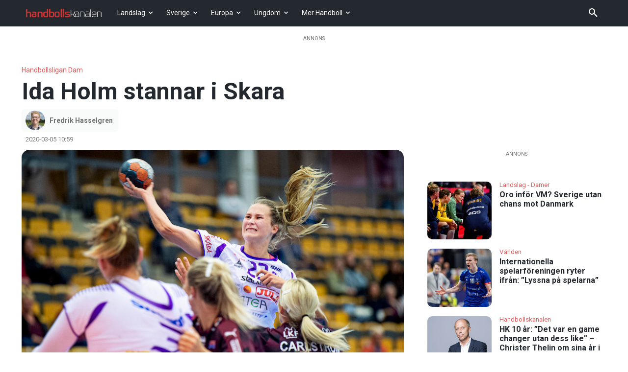

--- FILE ---
content_type: text/html; charset=UTF-8
request_url: https://handbollskanalen.se/handbollsligan-dam/ida-holm-stannar-i-skara/
body_size: 48804
content:
<!doctype html >
<html lang="sv-SE" prefix="og: https://ogp.me/ns#">
<head><meta charset="UTF-8" /><script>if(navigator.userAgent.match(/MSIE|Internet Explorer/i)||navigator.userAgent.match(/Trident\/7\..*?rv:11/i)){var href=document.location.href;if(!href.match(/[?&]nowprocket/)){if(href.indexOf("?")==-1){if(href.indexOf("#")==-1){document.location.href=href+"?nowprocket=1"}else{document.location.href=href.replace("#","?nowprocket=1#")}}else{if(href.indexOf("#")==-1){document.location.href=href+"&nowprocket=1"}else{document.location.href=href.replace("#","&nowprocket=1#")}}}}</script><script>(()=>{class RocketLazyLoadScripts{constructor(){this.v="2.0.3",this.userEvents=["keydown","keyup","mousedown","mouseup","mousemove","mouseover","mouseenter","mouseout","mouseleave","touchmove","touchstart","touchend","touchcancel","wheel","click","dblclick","input","visibilitychange"],this.attributeEvents=["onblur","onclick","oncontextmenu","ondblclick","onfocus","onmousedown","onmouseenter","onmouseleave","onmousemove","onmouseout","onmouseover","onmouseup","onmousewheel","onscroll","onsubmit"]}async t(){this.i(),this.o(),/iP(ad|hone)/.test(navigator.userAgent)&&this.h(),this.u(),this.l(this),this.m(),this.k(this),this.p(this),this._(),await Promise.all([this.R(),this.L()]),this.lastBreath=Date.now(),this.S(this),this.P(),this.D(),this.O(),this.M(),await this.C(this.delayedScripts.normal),await this.C(this.delayedScripts.defer),await this.C(this.delayedScripts.async),this.F("domReady"),await this.T(),await this.j(),await this.I(),this.F("windowLoad"),await this.A(),window.dispatchEvent(new Event("rocket-allScriptsLoaded")),this.everythingLoaded=!0,this.lastTouchEnd&&await new Promise((t=>setTimeout(t,500-Date.now()+this.lastTouchEnd))),this.H(),this.F("all"),this.U(),this.W()}i(){this.CSPIssue=sessionStorage.getItem("rocketCSPIssue"),document.addEventListener("securitypolicyviolation",(t=>{this.CSPIssue||"script-src-elem"!==t.violatedDirective||"data"!==t.blockedURI||(this.CSPIssue=!0,sessionStorage.setItem("rocketCSPIssue",!0))}),{isRocket:!0})}o(){window.addEventListener("pageshow",(t=>{this.persisted=t.persisted,this.realWindowLoadedFired=!0}),{isRocket:!0}),window.addEventListener("pagehide",(()=>{this.onFirstUserAction=null}),{isRocket:!0})}h(){let t;function e(e){t=e}window.addEventListener("touchstart",e,{isRocket:!0}),window.addEventListener("touchend",(function i(o){Math.abs(o.changedTouches[0].pageX-t.changedTouches[0].pageX)<10&&Math.abs(o.changedTouches[0].pageY-t.changedTouches[0].pageY)<10&&o.timeStamp-t.timeStamp<200&&(o.target.dispatchEvent(new PointerEvent("click",{target:o.target,bubbles:!0,cancelable:!0,detail:1})),event.preventDefault(),window.removeEventListener("touchstart",e,{isRocket:!0}),window.removeEventListener("touchend",i,{isRocket:!0}))}),{isRocket:!0})}q(t){this.userActionTriggered||("mousemove"!==t.type||this.firstMousemoveIgnored?"keyup"===t.type||"mouseover"===t.type||"mouseout"===t.type||(this.userActionTriggered=!0,this.onFirstUserAction&&this.onFirstUserAction()):this.firstMousemoveIgnored=!0),"click"===t.type&&t.preventDefault(),this.savedUserEvents.length>0&&(t.stopPropagation(),t.stopImmediatePropagation()),"touchstart"===this.lastEvent&&"touchend"===t.type&&(this.lastTouchEnd=Date.now()),"click"===t.type&&(this.lastTouchEnd=0),this.lastEvent=t.type,this.savedUserEvents.push(t)}u(){this.savedUserEvents=[],this.userEventHandler=this.q.bind(this),this.userEvents.forEach((t=>window.addEventListener(t,this.userEventHandler,{passive:!1,isRocket:!0})))}U(){this.userEvents.forEach((t=>window.removeEventListener(t,this.userEventHandler,{passive:!1,isRocket:!0}))),this.savedUserEvents.forEach((t=>{t.target.dispatchEvent(new window[t.constructor.name](t.type,t))}))}m(){this.eventsMutationObserver=new MutationObserver((t=>{const e="return false";for(const i of t){if("attributes"===i.type){const t=i.target.getAttribute(i.attributeName);t&&t!==e&&(i.target.setAttribute("data-rocket-"+i.attributeName,t),i.target["rocket"+i.attributeName]=new Function("event",t),i.target.setAttribute(i.attributeName,e))}"childList"===i.type&&i.addedNodes.forEach((t=>{if(t.nodeType===Node.ELEMENT_NODE)for(const i of t.attributes)this.attributeEvents.includes(i.name)&&i.value&&""!==i.value&&(t.setAttribute("data-rocket-"+i.name,i.value),t["rocket"+i.name]=new Function("event",i.value),t.setAttribute(i.name,e))}))}})),this.eventsMutationObserver.observe(document,{subtree:!0,childList:!0,attributeFilter:this.attributeEvents})}H(){this.eventsMutationObserver.disconnect(),this.attributeEvents.forEach((t=>{document.querySelectorAll("[data-rocket-"+t+"]").forEach((e=>{e.setAttribute(t,e.getAttribute("data-rocket-"+t)),e.removeAttribute("data-rocket-"+t)}))}))}k(t){Object.defineProperty(HTMLElement.prototype,"onclick",{get(){return this.rocketonclick||null},set(e){this.rocketonclick=e,this.setAttribute(t.everythingLoaded?"onclick":"data-rocket-onclick","this.rocketonclick(event)")}})}S(t){function e(e,i){let o=e[i];e[i]=null,Object.defineProperty(e,i,{get:()=>o,set(s){t.everythingLoaded?o=s:e["rocket"+i]=o=s}})}e(document,"onreadystatechange"),e(window,"onload"),e(window,"onpageshow");try{Object.defineProperty(document,"readyState",{get:()=>t.rocketReadyState,set(e){t.rocketReadyState=e},configurable:!0}),document.readyState="loading"}catch(t){console.log("WPRocket DJE readyState conflict, bypassing")}}l(t){this.originalAddEventListener=EventTarget.prototype.addEventListener,this.originalRemoveEventListener=EventTarget.prototype.removeEventListener,this.savedEventListeners=[],EventTarget.prototype.addEventListener=function(e,i,o){o&&o.isRocket||!t.B(e,this)&&!t.userEvents.includes(e)||t.B(e,this)&&!t.userActionTriggered||e.startsWith("rocket-")||t.everythingLoaded?t.originalAddEventListener.call(this,e,i,o):t.savedEventListeners.push({target:this,remove:!1,type:e,func:i,options:o})},EventTarget.prototype.removeEventListener=function(e,i,o){o&&o.isRocket||!t.B(e,this)&&!t.userEvents.includes(e)||t.B(e,this)&&!t.userActionTriggered||e.startsWith("rocket-")||t.everythingLoaded?t.originalRemoveEventListener.call(this,e,i,o):t.savedEventListeners.push({target:this,remove:!0,type:e,func:i,options:o})}}F(t){"all"===t&&(EventTarget.prototype.addEventListener=this.originalAddEventListener,EventTarget.prototype.removeEventListener=this.originalRemoveEventListener),this.savedEventListeners=this.savedEventListeners.filter((e=>{let i=e.type,o=e.target||window;return"domReady"===t&&"DOMContentLoaded"!==i&&"readystatechange"!==i||("windowLoad"===t&&"load"!==i&&"readystatechange"!==i&&"pageshow"!==i||(this.B(i,o)&&(i="rocket-"+i),e.remove?o.removeEventListener(i,e.func,e.options):o.addEventListener(i,e.func,e.options),!1))}))}p(t){let e;function i(e){return t.everythingLoaded?e:e.split(" ").map((t=>"load"===t||t.startsWith("load.")?"rocket-jquery-load":t)).join(" ")}function o(o){function s(e){const s=o.fn[e];o.fn[e]=o.fn.init.prototype[e]=function(){return this[0]===window&&t.userActionTriggered&&("string"==typeof arguments[0]||arguments[0]instanceof String?arguments[0]=i(arguments[0]):"object"==typeof arguments[0]&&Object.keys(arguments[0]).forEach((t=>{const e=arguments[0][t];delete arguments[0][t],arguments[0][i(t)]=e}))),s.apply(this,arguments),this}}if(o&&o.fn&&!t.allJQueries.includes(o)){const e={DOMContentLoaded:[],"rocket-DOMContentLoaded":[]};for(const t in e)document.addEventListener(t,(()=>{e[t].forEach((t=>t()))}),{isRocket:!0});o.fn.ready=o.fn.init.prototype.ready=function(i){function s(){parseInt(o.fn.jquery)>2?setTimeout((()=>i.bind(document)(o))):i.bind(document)(o)}return t.realDomReadyFired?!t.userActionTriggered||t.fauxDomReadyFired?s():e["rocket-DOMContentLoaded"].push(s):e.DOMContentLoaded.push(s),o([])},s("on"),s("one"),s("off"),t.allJQueries.push(o)}e=o}t.allJQueries=[],o(window.jQuery),Object.defineProperty(window,"jQuery",{get:()=>e,set(t){o(t)}})}P(){const t=new Map;document.write=document.writeln=function(e){const i=document.currentScript,o=document.createRange(),s=i.parentElement;let n=t.get(i);void 0===n&&(n=i.nextSibling,t.set(i,n));const c=document.createDocumentFragment();o.setStart(c,0),c.appendChild(o.createContextualFragment(e)),s.insertBefore(c,n)}}async R(){return new Promise((t=>{this.userActionTriggered?t():this.onFirstUserAction=t}))}async L(){return new Promise((t=>{document.addEventListener("DOMContentLoaded",(()=>{this.realDomReadyFired=!0,t()}),{isRocket:!0})}))}async I(){return this.realWindowLoadedFired?Promise.resolve():new Promise((t=>{window.addEventListener("load",t,{isRocket:!0})}))}M(){this.pendingScripts=[];this.scriptsMutationObserver=new MutationObserver((t=>{for(const e of t)e.addedNodes.forEach((t=>{"SCRIPT"!==t.tagName||t.noModule||t.isWPRocket||this.pendingScripts.push({script:t,promise:new Promise((e=>{const i=()=>{const i=this.pendingScripts.findIndex((e=>e.script===t));i>=0&&this.pendingScripts.splice(i,1),e()};t.addEventListener("load",i,{isRocket:!0}),t.addEventListener("error",i,{isRocket:!0}),setTimeout(i,1e3)}))})}))})),this.scriptsMutationObserver.observe(document,{childList:!0,subtree:!0})}async j(){await this.J(),this.pendingScripts.length?(await this.pendingScripts[0].promise,await this.j()):this.scriptsMutationObserver.disconnect()}D(){this.delayedScripts={normal:[],async:[],defer:[]},document.querySelectorAll("script[type$=rocketlazyloadscript]").forEach((t=>{t.hasAttribute("data-rocket-src")?t.hasAttribute("async")&&!1!==t.async?this.delayedScripts.async.push(t):t.hasAttribute("defer")&&!1!==t.defer||"module"===t.getAttribute("data-rocket-type")?this.delayedScripts.defer.push(t):this.delayedScripts.normal.push(t):this.delayedScripts.normal.push(t)}))}async _(){await this.L();let t=[];document.querySelectorAll("script[type$=rocketlazyloadscript][data-rocket-src]").forEach((e=>{let i=e.getAttribute("data-rocket-src");if(i&&!i.startsWith("data:")){i.startsWith("//")&&(i=location.protocol+i);try{const o=new URL(i).origin;o!==location.origin&&t.push({src:o,crossOrigin:e.crossOrigin||"module"===e.getAttribute("data-rocket-type")})}catch(t){}}})),t=[...new Map(t.map((t=>[JSON.stringify(t),t]))).values()],this.N(t,"preconnect")}async $(t){if(await this.G(),!0!==t.noModule||!("noModule"in HTMLScriptElement.prototype))return new Promise((e=>{let i;function o(){(i||t).setAttribute("data-rocket-status","executed"),e()}try{if(navigator.userAgent.includes("Firefox/")||""===navigator.vendor||this.CSPIssue)i=document.createElement("script"),[...t.attributes].forEach((t=>{let e=t.nodeName;"type"!==e&&("data-rocket-type"===e&&(e="type"),"data-rocket-src"===e&&(e="src"),i.setAttribute(e,t.nodeValue))})),t.text&&(i.text=t.text),t.nonce&&(i.nonce=t.nonce),i.hasAttribute("src")?(i.addEventListener("load",o,{isRocket:!0}),i.addEventListener("error",(()=>{i.setAttribute("data-rocket-status","failed-network"),e()}),{isRocket:!0}),setTimeout((()=>{i.isConnected||e()}),1)):(i.text=t.text,o()),i.isWPRocket=!0,t.parentNode.replaceChild(i,t);else{const i=t.getAttribute("data-rocket-type"),s=t.getAttribute("data-rocket-src");i?(t.type=i,t.removeAttribute("data-rocket-type")):t.removeAttribute("type"),t.addEventListener("load",o,{isRocket:!0}),t.addEventListener("error",(i=>{this.CSPIssue&&i.target.src.startsWith("data:")?(console.log("WPRocket: CSP fallback activated"),t.removeAttribute("src"),this.$(t).then(e)):(t.setAttribute("data-rocket-status","failed-network"),e())}),{isRocket:!0}),s?(t.fetchPriority="high",t.removeAttribute("data-rocket-src"),t.src=s):t.src="data:text/javascript;base64,"+window.btoa(unescape(encodeURIComponent(t.text)))}}catch(i){t.setAttribute("data-rocket-status","failed-transform"),e()}}));t.setAttribute("data-rocket-status","skipped")}async C(t){const e=t.shift();return e?(e.isConnected&&await this.$(e),this.C(t)):Promise.resolve()}O(){this.N([...this.delayedScripts.normal,...this.delayedScripts.defer,...this.delayedScripts.async],"preload")}N(t,e){this.trash=this.trash||[];let i=!0;var o=document.createDocumentFragment();t.forEach((t=>{const s=t.getAttribute&&t.getAttribute("data-rocket-src")||t.src;if(s&&!s.startsWith("data:")){const n=document.createElement("link");n.href=s,n.rel=e,"preconnect"!==e&&(n.as="script",n.fetchPriority=i?"high":"low"),t.getAttribute&&"module"===t.getAttribute("data-rocket-type")&&(n.crossOrigin=!0),t.crossOrigin&&(n.crossOrigin=t.crossOrigin),t.integrity&&(n.integrity=t.integrity),t.nonce&&(n.nonce=t.nonce),o.appendChild(n),this.trash.push(n),i=!1}})),document.head.appendChild(o)}W(){this.trash.forEach((t=>t.remove()))}async T(){try{document.readyState="interactive"}catch(t){}this.fauxDomReadyFired=!0;try{await this.G(),document.dispatchEvent(new Event("rocket-readystatechange")),await this.G(),document.rocketonreadystatechange&&document.rocketonreadystatechange(),await this.G(),document.dispatchEvent(new Event("rocket-DOMContentLoaded")),await this.G(),window.dispatchEvent(new Event("rocket-DOMContentLoaded"))}catch(t){console.error(t)}}async A(){try{document.readyState="complete"}catch(t){}try{await this.G(),document.dispatchEvent(new Event("rocket-readystatechange")),await this.G(),document.rocketonreadystatechange&&document.rocketonreadystatechange(),await this.G(),window.dispatchEvent(new Event("rocket-load")),await this.G(),window.rocketonload&&window.rocketonload(),await this.G(),this.allJQueries.forEach((t=>t(window).trigger("rocket-jquery-load"))),await this.G();const t=new Event("rocket-pageshow");t.persisted=this.persisted,window.dispatchEvent(t),await this.G(),window.rocketonpageshow&&window.rocketonpageshow({persisted:this.persisted})}catch(t){console.error(t)}}async G(){Date.now()-this.lastBreath>45&&(await this.J(),this.lastBreath=Date.now())}async J(){return document.hidden?new Promise((t=>setTimeout(t))):new Promise((t=>requestAnimationFrame(t)))}B(t,e){return e===document&&"readystatechange"===t||(e===document&&"DOMContentLoaded"===t||(e===window&&"DOMContentLoaded"===t||(e===window&&"load"===t||e===window&&"pageshow"===t)))}static run(){(new RocketLazyLoadScripts).t()}}RocketLazyLoadScripts.run()})();</script>
    
    <title>Ida Holm stannar i Skara - Handbollskanalen</title>
<link data-rocket-preload as="style" href="https://fonts.googleapis.com/css?family=Open%20Sans%3A400%2C600%2C700%7CRoboto%3A400%2C600%2C700&#038;display=swap" rel="preload">
<link href="https://fonts.googleapis.com/css?family=Open%20Sans%3A400%2C600%2C700%7CRoboto%3A400%2C600%2C700&#038;display=swap" media="print" onload="this.media=&#039;all&#039;" rel="stylesheet">
<noscript><link rel="stylesheet" href="https://fonts.googleapis.com/css?family=Open%20Sans%3A400%2C600%2C700%7CRoboto%3A400%2C600%2C700&#038;display=swap"></noscript>
    <meta name="viewport" content="width=device-width, initial-scale=1.0">
    <link rel="pingback" href="https://handbollskanalen.se/xmlrpc.php" />
    	<style>img:is([sizes="auto" i], [sizes^="auto," i]) { contain-intrinsic-size: 3000px 1500px }</style>
	<link rel="icon" type="image/png" href="https://handbollskanalen.se/wp-content/uploads/2015/07/favicon_16x16px0.11.png"><link rel="apple-touch-icon" sizes="76x76" href="https://handbollskanalen.se/wp-content/uploads/2015/07/76x76.png" /><link rel="apple-touch-icon" sizes="120x120" href="https://handbollskanalen.se/wp-content/uploads/2015/07/120x120.png"/><link rel="apple-touch-icon" sizes="152x152" href="https://handbollskanalen.se/wp-content/uploads/2015/07/152x152.png"/><link rel="apple-touch-icon" sizes="114x114" href="https://handbollskanalen.se/wp-content/uploads/2015/07/114x114.png" /><link rel="apple-touch-icon" sizes="144x144" href="https://handbollskanalen.se/wp-content/uploads/2015/07/144x144.png"/>
<!-- Sökmotoroptimering av Rank Math – https://rankmath.com/ -->
<meta name="robots" content="follow, index, max-snippet:-1, max-video-preview:-1, max-image-preview:large"/>
<link rel="canonical" href="https://handbollskanalen.se/handbollsligan-dam/ida-holm-stannar-i-skara/" />
<meta property="og:locale" content="sv_SE" />
<meta property="og:type" content="article" />
<meta property="og:title" content="Ida Holm stannar i Skara - Handbollskanalen" />
<meta property="og:description" content="Tränaren har låtit högernian ta ansvar bakåt. Själv är Ida Holm såpass nöjd med debutsäsongen i det lila laget att hon satt signaturen på ett nytt kontrakt. – Jag trivs jättebra i Skara både med lagkamraterna och allt annat kring Skara HF, säger hon till klubbens hemsida. Holm flyttade från IF Hellton inför säsongen och [&hellip;]" />
<meta property="og:url" content="https://handbollskanalen.se/handbollsligan-dam/ida-holm-stannar-i-skara/" />
<meta property="article:publisher" content="https://www.facebook.com/Handbollskanalen" />
<meta property="article:tag" content="Ida Holm" />
<meta property="article:tag" content="magnus frisk" />
<meta property="article:tag" content="Skara HF" />
<meta property="article:section" content="Handbollsligan Dam" />
<meta property="og:image" content="https://handbollskanalen.se/wp-content/uploads/2020/03/200305_IdaHolm.jpg" />
<meta property="og:image:secure_url" content="https://handbollskanalen.se/wp-content/uploads/2020/03/200305_IdaHolm.jpg" />
<meta property="og:image:width" content="800" />
<meta property="og:image:height" content="533" />
<meta property="og:image:alt" content="Ida Holm stannar i Skara" />
<meta property="og:image:type" content="image/jpeg" />
<meta property="article:published_time" content="2020-03-05T10:59:14+01:00" />
<meta name="twitter:card" content="summary_large_image" />
<meta name="twitter:title" content="Ida Holm stannar i Skara - Handbollskanalen" />
<meta name="twitter:description" content="Tränaren har låtit högernian ta ansvar bakåt. Själv är Ida Holm såpass nöjd med debutsäsongen i det lila laget att hon satt signaturen på ett nytt kontrakt. – Jag trivs jättebra i Skara både med lagkamraterna och allt annat kring Skara HF, säger hon till klubbens hemsida. Holm flyttade från IF Hellton inför säsongen och [&hellip;]" />
<meta name="twitter:site" content="@HBkanalen" />
<meta name="twitter:creator" content="@HBkanalen" />
<meta name="twitter:image" content="https://handbollskanalen.se/wp-content/uploads/2020/03/200305_IdaHolm.jpg" />
<meta name="twitter:label1" content="Skriven av" />
<meta name="twitter:data1" content="Fredrik Hasselgren" />
<meta name="twitter:label2" content="Lästid" />
<meta name="twitter:data2" content="Mindre än en minut" />
<script type="application/ld+json" class="rank-math-schema">{"@context":"https://schema.org","@graph":[{"@type":"Organization","@id":"https://handbollskanalen.se/#organization","name":"Handbollskanalen","sameAs":["https://www.facebook.com/Handbollskanalen","https://twitter.com/HBkanalen","https://instagram.com/handbollskanalen/","https://www.youtube.com/channel/UCnYYtZVJV5Gqwj-CmZIql5g"]},{"@type":"WebSite","@id":"https://handbollskanalen.se/#website","url":"https://handbollskanalen.se","publisher":{"@id":"https://handbollskanalen.se/#organization"},"inLanguage":"sv-SE"},{"@type":"ImageObject","@id":"https://handbollskanalen.se/wp-content/uploads/2020/03/200305_IdaHolm.jpg","url":"https://handbollskanalen.se/wp-content/uploads/2020/03/200305_IdaHolm.jpg","width":"800","height":"533","inLanguage":"sv-SE"},{"@type":"WebPage","@id":"https://handbollskanalen.se/handbollsligan-dam/ida-holm-stannar-i-skara/#webpage","url":"https://handbollskanalen.se/handbollsligan-dam/ida-holm-stannar-i-skara/","name":"Ida Holm stannar i Skara - Handbollskanalen","datePublished":"2020-03-05T10:59:14+01:00","dateModified":"2020-03-05T10:59:14+01:00","isPartOf":{"@id":"https://handbollskanalen.se/#website"},"primaryImageOfPage":{"@id":"https://handbollskanalen.se/wp-content/uploads/2020/03/200305_IdaHolm.jpg"},"inLanguage":"sv-SE"},{"@type":"Person","@id":"https://handbollskanalen.se/author/fredrik-hasselgren/","name":"Fredrik Hasselgren","url":"https://handbollskanalen.se/author/fredrik-hasselgren/","image":{"@type":"ImageObject","@id":"https://secure.gravatar.com/avatar/d3041cd9455566cdf2f1e3d49890bad10b1d4b76c9b0cd7d21c6cb940ef1b04c?s=96&amp;d=https%3A%2F%2Fhandbollskanalen.se%2Fwp-content%2Fuploads%2F2015%2F07%2F144x144.png&amp;r=g","url":"https://secure.gravatar.com/avatar/d3041cd9455566cdf2f1e3d49890bad10b1d4b76c9b0cd7d21c6cb940ef1b04c?s=96&amp;d=https%3A%2F%2Fhandbollskanalen.se%2Fwp-content%2Fuploads%2F2015%2F07%2F144x144.png&amp;r=g","caption":"Fredrik Hasselgren","inLanguage":"sv-SE"},"worksFor":{"@id":"https://handbollskanalen.se/#organization"}},{"@type":"BlogPosting","headline":"Ida Holm stannar i Skara - Handbollskanalen","datePublished":"2020-03-05T10:59:14+01:00","dateModified":"2020-03-05T10:59:14+01:00","author":{"@id":"https://handbollskanalen.se/author/fredrik-hasselgren/","name":"Fredrik Hasselgren"},"publisher":{"@id":"https://handbollskanalen.se/#organization"},"description":"Tr\u00e4naren har l\u00e5tit h\u00f6gernian ta ansvar bak\u00e5t. Sj\u00e4lv \u00e4r Ida Holm s\u00e5pass n\u00f6jd med debuts\u00e4songen i det lila laget att hon satt signaturen p\u00e5 ett nytt kontrakt.","name":"Ida Holm stannar i Skara - Handbollskanalen","@id":"https://handbollskanalen.se/handbollsligan-dam/ida-holm-stannar-i-skara/#richSnippet","isPartOf":{"@id":"https://handbollskanalen.se/handbollsligan-dam/ida-holm-stannar-i-skara/#webpage"},"image":{"@id":"https://handbollskanalen.se/wp-content/uploads/2020/03/200305_IdaHolm.jpg"},"inLanguage":"sv-SE","mainEntityOfPage":{"@id":"https://handbollskanalen.se/handbollsligan-dam/ida-holm-stannar-i-skara/#webpage"}}]}</script>
<!-- /Rank Math SEO-tillägg för WordPress -->

<link rel='dns-prefetch' href='//fonts.googleapis.com' />
<link href='https://fonts.gstatic.com' crossorigin rel='preconnect' />
<link rel="alternate" type="application/rss+xml" title="Handbollskanalen &raquo; Webbflöde" href="https://handbollskanalen.se/feed/" />
<link rel="alternate" type="application/rss+xml" title="Handbollskanalen &raquo; Kommentarsflöde" href="https://handbollskanalen.se/comments/feed/" />
<!-- handbollskanalen.se is managing ads with Advanced Ads 2.0.10 – https://wpadvancedads.com/ --><!--noptimize--><script type="rocketlazyloadscript" id="handbollskanalen-ready">
			window.advanced_ads_ready=function(e,a){a=a||"complete";var d=function(e){return"interactive"===a?"loading"!==e:"complete"===e};d(document.readyState)?e():document.addEventListener("readystatechange",(function(a){d(a.target.readyState)&&e()}),{once:"interactive"===a})},window.advanced_ads_ready_queue=window.advanced_ads_ready_queue||[];		</script>
		<!--/noptimize--><style id='wp-emoji-styles-inline-css' type='text/css'>

	img.wp-smiley, img.emoji {
		display: inline !important;
		border: none !important;
		box-shadow: none !important;
		height: 1em !important;
		width: 1em !important;
		margin: 0 0.07em !important;
		vertical-align: -0.1em !important;
		background: none !important;
		padding: 0 !important;
	}
</style>
<link rel='stylesheet' id='wp-block-library-css' href='https://handbollskanalen.se/wp-includes/css/dist/block-library/style.min.css?ver=6.8.3' type='text/css' media='all' />
<style id='classic-theme-styles-inline-css' type='text/css'>
/*! This file is auto-generated */
.wp-block-button__link{color:#fff;background-color:#32373c;border-radius:9999px;box-shadow:none;text-decoration:none;padding:calc(.667em + 2px) calc(1.333em + 2px);font-size:1.125em}.wp-block-file__button{background:#32373c;color:#fff;text-decoration:none}
</style>
<style id='global-styles-inline-css' type='text/css'>
:root{--wp--preset--aspect-ratio--square: 1;--wp--preset--aspect-ratio--4-3: 4/3;--wp--preset--aspect-ratio--3-4: 3/4;--wp--preset--aspect-ratio--3-2: 3/2;--wp--preset--aspect-ratio--2-3: 2/3;--wp--preset--aspect-ratio--16-9: 16/9;--wp--preset--aspect-ratio--9-16: 9/16;--wp--preset--color--black: #000000;--wp--preset--color--cyan-bluish-gray: #abb8c3;--wp--preset--color--white: #ffffff;--wp--preset--color--pale-pink: #f78da7;--wp--preset--color--vivid-red: #cf2e2e;--wp--preset--color--luminous-vivid-orange: #ff6900;--wp--preset--color--luminous-vivid-amber: #fcb900;--wp--preset--color--light-green-cyan: #7bdcb5;--wp--preset--color--vivid-green-cyan: #00d084;--wp--preset--color--pale-cyan-blue: #8ed1fc;--wp--preset--color--vivid-cyan-blue: #0693e3;--wp--preset--color--vivid-purple: #9b51e0;--wp--preset--gradient--vivid-cyan-blue-to-vivid-purple: linear-gradient(135deg,rgba(6,147,227,1) 0%,rgb(155,81,224) 100%);--wp--preset--gradient--light-green-cyan-to-vivid-green-cyan: linear-gradient(135deg,rgb(122,220,180) 0%,rgb(0,208,130) 100%);--wp--preset--gradient--luminous-vivid-amber-to-luminous-vivid-orange: linear-gradient(135deg,rgba(252,185,0,1) 0%,rgba(255,105,0,1) 100%);--wp--preset--gradient--luminous-vivid-orange-to-vivid-red: linear-gradient(135deg,rgba(255,105,0,1) 0%,rgb(207,46,46) 100%);--wp--preset--gradient--very-light-gray-to-cyan-bluish-gray: linear-gradient(135deg,rgb(238,238,238) 0%,rgb(169,184,195) 100%);--wp--preset--gradient--cool-to-warm-spectrum: linear-gradient(135deg,rgb(74,234,220) 0%,rgb(151,120,209) 20%,rgb(207,42,186) 40%,rgb(238,44,130) 60%,rgb(251,105,98) 80%,rgb(254,248,76) 100%);--wp--preset--gradient--blush-light-purple: linear-gradient(135deg,rgb(255,206,236) 0%,rgb(152,150,240) 100%);--wp--preset--gradient--blush-bordeaux: linear-gradient(135deg,rgb(254,205,165) 0%,rgb(254,45,45) 50%,rgb(107,0,62) 100%);--wp--preset--gradient--luminous-dusk: linear-gradient(135deg,rgb(255,203,112) 0%,rgb(199,81,192) 50%,rgb(65,88,208) 100%);--wp--preset--gradient--pale-ocean: linear-gradient(135deg,rgb(255,245,203) 0%,rgb(182,227,212) 50%,rgb(51,167,181) 100%);--wp--preset--gradient--electric-grass: linear-gradient(135deg,rgb(202,248,128) 0%,rgb(113,206,126) 100%);--wp--preset--gradient--midnight: linear-gradient(135deg,rgb(2,3,129) 0%,rgb(40,116,252) 100%);--wp--preset--font-size--small: 11px;--wp--preset--font-size--medium: 20px;--wp--preset--font-size--large: 32px;--wp--preset--font-size--x-large: 42px;--wp--preset--font-size--regular: 15px;--wp--preset--font-size--larger: 50px;--wp--preset--spacing--20: 0.44rem;--wp--preset--spacing--30: 0.67rem;--wp--preset--spacing--40: 1rem;--wp--preset--spacing--50: 1.5rem;--wp--preset--spacing--60: 2.25rem;--wp--preset--spacing--70: 3.38rem;--wp--preset--spacing--80: 5.06rem;--wp--preset--shadow--natural: 6px 6px 9px rgba(0, 0, 0, 0.2);--wp--preset--shadow--deep: 12px 12px 50px rgba(0, 0, 0, 0.4);--wp--preset--shadow--sharp: 6px 6px 0px rgba(0, 0, 0, 0.2);--wp--preset--shadow--outlined: 6px 6px 0px -3px rgba(255, 255, 255, 1), 6px 6px rgba(0, 0, 0, 1);--wp--preset--shadow--crisp: 6px 6px 0px rgba(0, 0, 0, 1);}:where(.is-layout-flex){gap: 0.5em;}:where(.is-layout-grid){gap: 0.5em;}body .is-layout-flex{display: flex;}.is-layout-flex{flex-wrap: wrap;align-items: center;}.is-layout-flex > :is(*, div){margin: 0;}body .is-layout-grid{display: grid;}.is-layout-grid > :is(*, div){margin: 0;}:where(.wp-block-columns.is-layout-flex){gap: 2em;}:where(.wp-block-columns.is-layout-grid){gap: 2em;}:where(.wp-block-post-template.is-layout-flex){gap: 1.25em;}:where(.wp-block-post-template.is-layout-grid){gap: 1.25em;}.has-black-color{color: var(--wp--preset--color--black) !important;}.has-cyan-bluish-gray-color{color: var(--wp--preset--color--cyan-bluish-gray) !important;}.has-white-color{color: var(--wp--preset--color--white) !important;}.has-pale-pink-color{color: var(--wp--preset--color--pale-pink) !important;}.has-vivid-red-color{color: var(--wp--preset--color--vivid-red) !important;}.has-luminous-vivid-orange-color{color: var(--wp--preset--color--luminous-vivid-orange) !important;}.has-luminous-vivid-amber-color{color: var(--wp--preset--color--luminous-vivid-amber) !important;}.has-light-green-cyan-color{color: var(--wp--preset--color--light-green-cyan) !important;}.has-vivid-green-cyan-color{color: var(--wp--preset--color--vivid-green-cyan) !important;}.has-pale-cyan-blue-color{color: var(--wp--preset--color--pale-cyan-blue) !important;}.has-vivid-cyan-blue-color{color: var(--wp--preset--color--vivid-cyan-blue) !important;}.has-vivid-purple-color{color: var(--wp--preset--color--vivid-purple) !important;}.has-black-background-color{background-color: var(--wp--preset--color--black) !important;}.has-cyan-bluish-gray-background-color{background-color: var(--wp--preset--color--cyan-bluish-gray) !important;}.has-white-background-color{background-color: var(--wp--preset--color--white) !important;}.has-pale-pink-background-color{background-color: var(--wp--preset--color--pale-pink) !important;}.has-vivid-red-background-color{background-color: var(--wp--preset--color--vivid-red) !important;}.has-luminous-vivid-orange-background-color{background-color: var(--wp--preset--color--luminous-vivid-orange) !important;}.has-luminous-vivid-amber-background-color{background-color: var(--wp--preset--color--luminous-vivid-amber) !important;}.has-light-green-cyan-background-color{background-color: var(--wp--preset--color--light-green-cyan) !important;}.has-vivid-green-cyan-background-color{background-color: var(--wp--preset--color--vivid-green-cyan) !important;}.has-pale-cyan-blue-background-color{background-color: var(--wp--preset--color--pale-cyan-blue) !important;}.has-vivid-cyan-blue-background-color{background-color: var(--wp--preset--color--vivid-cyan-blue) !important;}.has-vivid-purple-background-color{background-color: var(--wp--preset--color--vivid-purple) !important;}.has-black-border-color{border-color: var(--wp--preset--color--black) !important;}.has-cyan-bluish-gray-border-color{border-color: var(--wp--preset--color--cyan-bluish-gray) !important;}.has-white-border-color{border-color: var(--wp--preset--color--white) !important;}.has-pale-pink-border-color{border-color: var(--wp--preset--color--pale-pink) !important;}.has-vivid-red-border-color{border-color: var(--wp--preset--color--vivid-red) !important;}.has-luminous-vivid-orange-border-color{border-color: var(--wp--preset--color--luminous-vivid-orange) !important;}.has-luminous-vivid-amber-border-color{border-color: var(--wp--preset--color--luminous-vivid-amber) !important;}.has-light-green-cyan-border-color{border-color: var(--wp--preset--color--light-green-cyan) !important;}.has-vivid-green-cyan-border-color{border-color: var(--wp--preset--color--vivid-green-cyan) !important;}.has-pale-cyan-blue-border-color{border-color: var(--wp--preset--color--pale-cyan-blue) !important;}.has-vivid-cyan-blue-border-color{border-color: var(--wp--preset--color--vivid-cyan-blue) !important;}.has-vivid-purple-border-color{border-color: var(--wp--preset--color--vivid-purple) !important;}.has-vivid-cyan-blue-to-vivid-purple-gradient-background{background: var(--wp--preset--gradient--vivid-cyan-blue-to-vivid-purple) !important;}.has-light-green-cyan-to-vivid-green-cyan-gradient-background{background: var(--wp--preset--gradient--light-green-cyan-to-vivid-green-cyan) !important;}.has-luminous-vivid-amber-to-luminous-vivid-orange-gradient-background{background: var(--wp--preset--gradient--luminous-vivid-amber-to-luminous-vivid-orange) !important;}.has-luminous-vivid-orange-to-vivid-red-gradient-background{background: var(--wp--preset--gradient--luminous-vivid-orange-to-vivid-red) !important;}.has-very-light-gray-to-cyan-bluish-gray-gradient-background{background: var(--wp--preset--gradient--very-light-gray-to-cyan-bluish-gray) !important;}.has-cool-to-warm-spectrum-gradient-background{background: var(--wp--preset--gradient--cool-to-warm-spectrum) !important;}.has-blush-light-purple-gradient-background{background: var(--wp--preset--gradient--blush-light-purple) !important;}.has-blush-bordeaux-gradient-background{background: var(--wp--preset--gradient--blush-bordeaux) !important;}.has-luminous-dusk-gradient-background{background: var(--wp--preset--gradient--luminous-dusk) !important;}.has-pale-ocean-gradient-background{background: var(--wp--preset--gradient--pale-ocean) !important;}.has-electric-grass-gradient-background{background: var(--wp--preset--gradient--electric-grass) !important;}.has-midnight-gradient-background{background: var(--wp--preset--gradient--midnight) !important;}.has-small-font-size{font-size: var(--wp--preset--font-size--small) !important;}.has-medium-font-size{font-size: var(--wp--preset--font-size--medium) !important;}.has-large-font-size{font-size: var(--wp--preset--font-size--large) !important;}.has-x-large-font-size{font-size: var(--wp--preset--font-size--x-large) !important;}
:where(.wp-block-post-template.is-layout-flex){gap: 1.25em;}:where(.wp-block-post-template.is-layout-grid){gap: 1.25em;}
:where(.wp-block-columns.is-layout-flex){gap: 2em;}:where(.wp-block-columns.is-layout-grid){gap: 2em;}
:root :where(.wp-block-pullquote){font-size: 1.5em;line-height: 1.6;}
</style>
<link data-minify="1" rel='stylesheet' id='td-plugin-newsletter-css' href='https://handbollskanalen.se/wp-content/cache/min/1/wp-content/plugins/td-newsletter/style.css?ver=1757325712' type='text/css' media='all' />
<link data-minify="1" rel='stylesheet' id='td-plugin-multi-purpose-css' href='https://handbollskanalen.se/wp-content/cache/min/1/wp-content/plugins/td-composer/td-multi-purpose/style.css?ver=1757325712' type='text/css' media='all' />

<link rel='stylesheet' id='tablepress-default-css' href='https://handbollskanalen.se/wp-content/tablepress-combined.min.css?ver=204' type='text/css' media='all' />
<link data-minify="1" rel='stylesheet' id='td-theme-css' href='https://handbollskanalen.se/wp-content/cache/min/1/wp-content/themes/Newspaper/style.css?ver=1757325716' type='text/css' media='all' />
<style id='td-theme-inline-css' type='text/css'>@media (max-width:767px){.td-header-desktop-wrap{display:none}}@media (min-width:767px){.td-header-mobile-wrap{display:none}}</style>
<link data-minify="1" rel='stylesheet' id='td-legacy-framework-front-style-css' href='https://handbollskanalen.se/wp-content/cache/min/1/wp-content/plugins/td-composer/legacy/Newspaper/assets/css/td_legacy_main.css?ver=1757325723' type='text/css' media='all' />
<link data-minify="1" rel='stylesheet' id='tdb_style_cloud_templates_front-css' href='https://handbollskanalen.se/wp-content/cache/min/1/wp-content/plugins/td-cloud-library/assets/css/tdb_main.css?ver=1757325723' type='text/css' media='all' />
<style id='rocket-lazyload-inline-css' type='text/css'>
.rll-youtube-player{position:relative;padding-bottom:56.23%;height:0;overflow:hidden;max-width:100%;}.rll-youtube-player:focus-within{outline: 2px solid currentColor;outline-offset: 5px;}.rll-youtube-player iframe{position:absolute;top:0;left:0;width:100%;height:100%;z-index:100;background:0 0}.rll-youtube-player img{bottom:0;display:block;left:0;margin:auto;max-width:100%;width:100%;position:absolute;right:0;top:0;border:none;height:auto;-webkit-transition:.4s all;-moz-transition:.4s all;transition:.4s all}.rll-youtube-player img:hover{-webkit-filter:brightness(75%)}.rll-youtube-player .play{height:100%;width:100%;left:0;top:0;position:absolute;background:url(https://handbollskanalen.se/wp-content/plugins/wp-rocket/assets/img/youtube.png) no-repeat center;background-color: transparent !important;cursor:pointer;border:none;}
</style>
<script type="text/javascript" src="https://handbollskanalen.se/wp-includes/js/jquery/jquery.min.js?ver=3.7.1" id="jquery-core-js" data-rocket-defer defer></script>
<script type="text/javascript" src="https://handbollskanalen.se/wp-includes/js/jquery/jquery-migrate.min.js?ver=3.4.1" id="jquery-migrate-js" data-rocket-defer defer></script>
<script type="text/javascript" id="advanced-ads-advanced-js-js-extra">
/* <![CDATA[ */
var advads_options = {"blog_id":"1","privacy":{"enabled":false,"state":"not_needed"}};
/* ]]> */
</script>
<script type="rocketlazyloadscript" data-rocket-type="text/javascript" data-rocket-src="https://handbollskanalen.se/wp-content/plugins/advanced-ads/public/assets/js/advanced.min.js?ver=2.0.10" id="advanced-ads-advanced-js-js" data-rocket-defer defer></script>
<script type="text/javascript" id="advanced_ads_pro/visitor_conditions-js-extra">
/* <![CDATA[ */
var advanced_ads_pro_visitor_conditions = {"referrer_cookie_name":"advanced_ads_pro_visitor_referrer","referrer_exdays":"365","page_impr_cookie_name":"advanced_ads_page_impressions","page_impr_exdays":"3650"};
/* ]]> */
</script>
<script type="rocketlazyloadscript" data-rocket-type="text/javascript" data-rocket-src="https://handbollskanalen.se/wp-content/plugins/advanced-ads-pro/modules/advanced-visitor-conditions/inc/conditions.min.js?ver=3.0.6" id="advanced_ads_pro/visitor_conditions-js" data-rocket-defer defer></script>
<link rel="https://api.w.org/" href="https://handbollskanalen.se/wp-json/" /><link rel="alternate" title="JSON" type="application/json" href="https://handbollskanalen.se/wp-json/wp/v2/posts/126287" /><link rel="EditURI" type="application/rsd+xml" title="RSD" href="https://handbollskanalen.se/xmlrpc.php?rsd" />
<meta name="generator" content="WordPress 6.8.3" />
<link rel='shortlink' href='https://handbollskanalen.se/?p=126287' />
<link rel="alternate" title="oEmbed (JSON)" type="application/json+oembed" href="https://handbollskanalen.se/wp-json/oembed/1.0/embed?url=https%3A%2F%2Fhandbollskanalen.se%2Fhandbollsligan-dam%2Fida-holm-stannar-i-skara%2F" />
<link rel="alternate" title="oEmbed (XML)" type="text/xml+oembed" href="https://handbollskanalen.se/wp-json/oembed/1.0/embed?url=https%3A%2F%2Fhandbollskanalen.se%2Fhandbollsligan-dam%2Fida-holm-stannar-i-skara%2F&#038;format=xml" />
<!-- Google tag (gtag.js) -->
<script type="rocketlazyloadscript" async data-rocket-src="https://www.googletagmanager.com/gtag/js?id=G-41V5LMYXKK"></script>
<script type="rocketlazyloadscript">
  window.dataLayer = window.dataLayer || [];
  function gtag(){dataLayer.push(arguments);}
  gtag('js', new Date());

  gtag('config', 'G-41V5LMYXKK');
</script>

<!-- Sourcepoint -->
<script type="rocketlazyloadscript">"use strict";function _typeof(t){return(_typeof="function"==typeof Symbol&&"symbol"==typeof Symbol.iterator?function(t){return typeof t}:function(t){return t&&"function"==typeof Symbol&&t.constructor===Symbol&&t!==Symbol.prototype?"symbol":typeof t})(t)}!function(){var t=function(){var t,e,o=[],n=window,r=n;for(;r;){try{if(r.frames.__tcfapiLocator){t=r;break}}catch(t){}if(r===n.top)break;r=r.parent}t||(!function t(){var e=n.document,o=!!n.frames.__tcfapiLocator;if(!o)if(e.body){var r=e.createElement("iframe");r.style.cssText="display:none",r.name="__tcfapiLocator",e.body.appendChild(r)}else setTimeout(t,5);return!o}(),n.__tcfapi=function(){for(var t=arguments.length,n=new Array(t),r=0;r<t;r++)n[r]=arguments[r];if(!n.length)return o;"setGdprApplies"===n[0]?n.length>3&&2===parseInt(n[1],10)&&"boolean"==typeof n[3]&&(e=n[3],"function"==typeof n[2]&&n[2]("set",!0)):"ping"===n[0]?"function"==typeof n[2]&&n[2]({gdprApplies:e,cmpLoaded:!1,cmpStatus:"stub"}):o.push(n)},n.addEventListener("message",(function(t){var e="string"==typeof t.data,o={};if(e)try{o=JSON.parse(t.data)}catch(t){}else o=t.data;var n="object"===_typeof(o)&&null!==o?o.__tcfapiCall:null;n&&window.__tcfapi(n.command,n.version,(function(o,r){var a={__tcfapiReturn:{returnValue:o,success:r,callId:n.callId}};t&&t.source&&t.source.postMessage&&t.source.postMessage(e?JSON.stringify(a):a,"*")}),n.parameter)}),!1))};"undefined"!=typeof module?module.exports=t:t()}();</script> 

<script type="rocketlazyloadscript">
window._sp_ = {
    config: {
        accountId: 1423,
        baseEndpoint: 'https://cdn.privacy-mgmt.com',
    }
}
</script>

<script type="rocketlazyloadscript" data-minify="1" data-rocket-src="https://handbollskanalen.se/wp-content/cache/min/1/wrapperMessagingWithoutDetection.js?ver=1757325725" data-rocket-defer defer></script>    <script>
        window.tdb_global_vars = {"wpRestUrl":"https:\/\/handbollskanalen.se\/wp-json\/","permalinkStructure":"\/%category%\/%postname%\/"};
        window.tdb_p_autoload_vars = {"isAjax":false,"isAdminBarShowing":false,"autoloadStatus":"off","origPostEditUrl":null};
    </script>
    
    <style id="tdb-global-colors">:root{--accent-color:#fff;--hk-white:#FFFFFF;--hk-grey-1:#F9FAFA;--hk-grey-2:#EAEDEF;--hk-grey-3:#7d7d7d;--hk-grey-4:#727272;--hk-dark-2:#24292f;--hk-red-dark:#eb5757;--hk-red-light:#E37171;--hk-rc-grade-a:#7ED957;--hk-rc-grade-b:#E2FF72;--hk-rc-grade-c:#FFDE59;--hk-rc-grade-d:#ffb759;--hk-rc-grade-e:#ff7c4d;--hk-rc-grade-f:#FF5757}</style>

    
	            <style id="tdb-global-fonts">
                
:root{--global-font-1:-apple-system, BlinkMacSystemFont, "Segoe UI", Roboto, Oxygen-Sans, Ubuntu, Cantarell, "Helvetica Neue", sans-serif;}
.td-md-is-ios{--global-font-1:-apple-system, BlinkMacSystemFont, sans-serif;}
.td-md-is-android{--global-font-1:Roboto, "Helvetica Neue", Helvetica, Arial, sans-serif;}
            </style>
            		<script type="rocketlazyloadscript" data-rocket-type="text/javascript">
			var advadsCfpQueue = [];
			var advadsCfpAd = function( adID ) {
				if ( 'undefined' === typeof advadsProCfp ) {
					advadsCfpQueue.push( adID )
				} else {
					advadsProCfp.addElement( adID )
				}
			}
		</script>
		
<!-- JS generated by theme -->

<script type="text/javascript" id="td-generated-header-js">
    
    

	    var tdBlocksArray = []; //here we store all the items for the current page

	    // td_block class - each ajax block uses a object of this class for requests
	    function tdBlock() {
		    this.id = '';
		    this.block_type = 1; //block type id (1-234 etc)
		    this.atts = '';
		    this.td_column_number = '';
		    this.td_current_page = 1; //
		    this.post_count = 0; //from wp
		    this.found_posts = 0; //from wp
		    this.max_num_pages = 0; //from wp
		    this.td_filter_value = ''; //current live filter value
		    this.is_ajax_running = false;
		    this.td_user_action = ''; // load more or infinite loader (used by the animation)
		    this.header_color = '';
		    this.ajax_pagination_infinite_stop = ''; //show load more at page x
	    }

        // td_js_generator - mini detector
        ( function () {
            var htmlTag = document.getElementsByTagName("html")[0];

	        if ( navigator.userAgent.indexOf("MSIE 10.0") > -1 ) {
                htmlTag.className += ' ie10';
            }

            if ( !!navigator.userAgent.match(/Trident.*rv\:11\./) ) {
                htmlTag.className += ' ie11';
            }

	        if ( navigator.userAgent.indexOf("Edge") > -1 ) {
                htmlTag.className += ' ieEdge';
            }

            if ( /(iPad|iPhone|iPod)/g.test(navigator.userAgent) ) {
                htmlTag.className += ' td-md-is-ios';
            }

            var user_agent = navigator.userAgent.toLowerCase();
            if ( user_agent.indexOf("android") > -1 ) {
                htmlTag.className += ' td-md-is-android';
            }

            if ( -1 !== navigator.userAgent.indexOf('Mac OS X')  ) {
                htmlTag.className += ' td-md-is-os-x';
            }

            if ( /chrom(e|ium)/.test(navigator.userAgent.toLowerCase()) ) {
               htmlTag.className += ' td-md-is-chrome';
            }

            if ( -1 !== navigator.userAgent.indexOf('Firefox') ) {
                htmlTag.className += ' td-md-is-firefox';
            }

            if ( -1 !== navigator.userAgent.indexOf('Safari') && -1 === navigator.userAgent.indexOf('Chrome') ) {
                htmlTag.className += ' td-md-is-safari';
            }

            if( -1 !== navigator.userAgent.indexOf('IEMobile') ){
                htmlTag.className += ' td-md-is-iemobile';
            }

        })();

        var tdLocalCache = {};

        ( function () {
            "use strict";

            tdLocalCache = {
                data: {},
                remove: function (resource_id) {
                    delete tdLocalCache.data[resource_id];
                },
                exist: function (resource_id) {
                    return tdLocalCache.data.hasOwnProperty(resource_id) && tdLocalCache.data[resource_id] !== null;
                },
                get: function (resource_id) {
                    return tdLocalCache.data[resource_id];
                },
                set: function (resource_id, cachedData) {
                    tdLocalCache.remove(resource_id);
                    tdLocalCache.data[resource_id] = cachedData;
                }
            };
        })();

    
    
var td_viewport_interval_list=[{"limitBottom":767,"sidebarWidth":228},{"limitBottom":1018,"sidebarWidth":300},{"limitBottom":1140,"sidebarWidth":324}];
var td_animation_stack_effect="type0";
var tds_animation_stack=true;
var td_animation_stack_specific_selectors=".entry-thumb, img, .td-lazy-img";
var td_animation_stack_general_selectors=".td-animation-stack img, .td-animation-stack .entry-thumb, .post img, .td-animation-stack .td-lazy-img";
var tdc_is_installed="yes";
var tdc_domain_active=false;
var td_ajax_url="https:\/\/handbollskanalen.se\/wp-admin\/admin-ajax.php?td_theme_name=Newspaper&v=12.7.1";
var td_get_template_directory_uri="https:\/\/handbollskanalen.se\/wp-content\/plugins\/td-composer\/legacy\/common";
var tds_snap_menu="smart_snap_mobile";
var tds_logo_on_sticky="";
var tds_header_style="12";
var td_please_wait="Please wait...";
var td_email_user_pass_incorrect="User or password incorrect!";
var td_email_user_incorrect="Email or username incorrect!";
var td_email_incorrect="Email incorrect!";
var td_user_incorrect="Username incorrect!";
var td_email_user_empty="Email or username empty!";
var td_pass_empty="Pass empty!";
var td_pass_pattern_incorrect="Invalid Pass Pattern!";
var td_retype_pass_incorrect="Retyped Pass incorrect!";
var tds_more_articles_on_post_enable="";
var tds_more_articles_on_post_time_to_wait="";
var tds_more_articles_on_post_pages_distance_from_top=0;
var tds_captcha="";
var tds_theme_color_site_wide="#222222";
var tds_smart_sidebar="";
var tdThemeName="Newspaper";
var tdThemeNameWl="Newspaper";
var td_magnific_popup_translation_tPrev="Previous (Left arrow key)";
var td_magnific_popup_translation_tNext="Next (Right arrow key)";
var td_magnific_popup_translation_tCounter="%curr% of %total%";
var td_magnific_popup_translation_ajax_tError="The content from %url% could not be loaded.";
var td_magnific_popup_translation_image_tError="The image #%curr% could not be loaded.";
var tdBlockNonce="82ab72ca0d";
var tdMobileMenu="enabled";
var tdMobileSearch="enabled";
var tdDateNamesI18n={"month_names":["januari","februari","mars","april","maj","juni","juli","augusti","september","oktober","november","december"],"month_names_short":["jan","feb","mar","apr","maj","jun","jul","aug","sep","okt","nov","dec"],"day_names":["s\u00f6ndag","m\u00e5ndag","tisdag","onsdag","torsdag","fredag","l\u00f6rdag"],"day_names_short":["s\u00f6n","m\u00e5n","tis","ons","tor","fre","l\u00f6r"]};
var tdb_modal_confirm="Save";
var tdb_modal_cancel="Cancel";
var tdb_modal_confirm_alt="Yes";
var tdb_modal_cancel_alt="No";
var td_deploy_mode="deploy";
var td_ad_background_click_link="";
var td_ad_background_click_target="";
</script>


<!-- Header style compiled by theme -->

<style>ul.sf-menu>.menu-item>a{font-size:13px;line-height:90px;font-weight:normal;text-transform:none}.sf-menu ul .menu-item a{font-size:13px;font-weight:normal;text-transform:none}.td-mobile-content .td-mobile-main-menu>li>a{font-family:-apple-system,BlinkMacSystemFont,"Segoe UI",Roboto,Oxygen-Sans,Ubuntu,Cantarell,"Helvetica Neue",sans-serif}.td-mobile-content .sub-menu a{font-family:-apple-system,BlinkMacSystemFont,"Segoe UI",Roboto,Oxygen-Sans,Ubuntu,Cantarell,"Helvetica Neue",sans-serif}#td-mobile-nav,#td-mobile-nav .wpb_button,.td-search-wrap-mob{font-family:-apple-system,BlinkMacSystemFont,"Segoe UI",Roboto,Oxygen-Sans,Ubuntu,Cantarell,"Helvetica Neue",sans-serif}.td-page-title,.td-category-title-holder .td-page-title{font-family:-apple-system,BlinkMacSystemFont,"Segoe UI",Roboto,Oxygen-Sans,Ubuntu,Cantarell,"Helvetica Neue",sans-serif;font-weight:bold}.td-page-content p,.td-page-content li,.td-page-content .td_block_text_with_title,.wpb_text_column p{font-family:-apple-system,BlinkMacSystemFont,"Segoe UI",Roboto,Oxygen-Sans,Ubuntu,Cantarell,"Helvetica Neue",sans-serif}.td-page-content h1,.wpb_text_column h1{font-family:-apple-system,BlinkMacSystemFont,"Segoe UI",Roboto,Oxygen-Sans,Ubuntu,Cantarell,"Helvetica Neue",sans-serif;font-weight:bold}.td-page-content h2,.wpb_text_column h2{font-family:-apple-system,BlinkMacSystemFont,"Segoe UI",Roboto,Oxygen-Sans,Ubuntu,Cantarell,"Helvetica Neue",sans-serif;font-weight:bold}.td-page-content h3,.wpb_text_column h3{font-family:-apple-system,BlinkMacSystemFont,"Segoe UI",Roboto,Oxygen-Sans,Ubuntu,Cantarell,"Helvetica Neue",sans-serif;font-weight:bold}.td-page-content h4,.wpb_text_column h4{font-family:-apple-system,BlinkMacSystemFont,"Segoe UI",Roboto,Oxygen-Sans,Ubuntu,Cantarell,"Helvetica Neue",sans-serif;font-weight:bold}.td-page-content h5,.wpb_text_column h5{font-family:-apple-system,BlinkMacSystemFont,"Segoe UI",Roboto,Oxygen-Sans,Ubuntu,Cantarell,"Helvetica Neue",sans-serif;font-weight:bold}.td-page-content h6,.wpb_text_column h6{font-family:-apple-system,BlinkMacSystemFont,"Segoe UI",Roboto,Oxygen-Sans,Ubuntu,Cantarell,"Helvetica Neue",sans-serif;font-weight:bold}body,p{font-family:-apple-system,BlinkMacSystemFont,"Segoe UI",Roboto,Oxygen-Sans,Ubuntu,Cantarell,"Helvetica Neue",sans-serif}.white-popup-block,.white-popup-block .wpb_button{font-family:-apple-system,BlinkMacSystemFont,"Segoe UI",Roboto,Oxygen-Sans,Ubuntu,Cantarell,"Helvetica Neue",sans-serif}:root{--td_theme_color:#222222;--td_slider_text:rgba(34,34,34,0.7);--td_mobile_menu_color:#24292f;--td_mobile_gradient_one_mob:#24292f;--td_mobile_gradient_two_mob:#24292f;--td_mobile_text_active_color:#e37171}</style>

<script type="rocketlazyloadscript" data-rocket-src="https://cncptx.com/pubscript/handbollskanalen.se_prod.js" async></script>

<script type="rocketlazyloadscript">
  (function(i,s,o,g,r,a,m){i['GoogleAnalyticsObject']=r;i[r]=i[r]||function(){
  (i[r].q=i[r].q||[]).push(arguments)},i[r].l=1*new Date();a=s.createElement(o),
  m=s.getElementsByTagName(o)[0];a.async=1;a.src=g;m.parentNode.insertBefore(a,m)
  })(window,document,'script','https://www.google-analytics.com/analytics.js','ga');

  ga('create', 'UA-67267703-1', 'auto');
  ga('send', 'pageview');
</script><link rel="icon" href="https://handbollskanalen.se/wp-content/uploads/2015/07/cropped-152x152-1-32x32.png" sizes="32x32" />
<link rel="icon" href="https://handbollskanalen.se/wp-content/uploads/2015/07/cropped-152x152-1-192x192.png" sizes="192x192" />
<link rel="apple-touch-icon" href="https://handbollskanalen.se/wp-content/uploads/2015/07/cropped-152x152-1-180x180.png" />
<meta name="msapplication-TileImage" content="https://handbollskanalen.se/wp-content/uploads/2015/07/cropped-152x152-1-270x270.png" />

<!-- Button style compiled by theme -->

<style>.tdm-btn-style1{background-color:#222222}.tdm-btn-style2:before{border-color:#222222}.tdm-btn-style2{color:#222222}.tdm-btn-style3{-webkit-box-shadow:0 2px 16px #222222;-moz-box-shadow:0 2px 16px #222222;box-shadow:0 2px 16px #222222}.tdm-btn-style3:hover{-webkit-box-shadow:0 4px 26px #222222;-moz-box-shadow:0 4px 26px #222222;box-shadow:0 4px 26px #222222}</style>

	<style id="tdw-css-placeholder">.hide_me{visibility:hidden;height:0;overflow:hidden}.report-cards_grade-box{width:100%;padding:22px 60px 14px;text-align:center;display:flex;flex-direction:column;grid-gap:12px;gap:12px}.report-cards_big_score{text-align:center;display:block;font-size:5rem;font-weight:800;line-height:0.6}.report-cards_label{font-size:0.875rem;font-weight:400;letter-spacing:.16em;text-transform:uppercase}.report-cards_grading-scale_grade,.report-cards_weight-scale_grade{display:flex;border-radius:16px;flex-direction:column;flex-grow:1;flex-shrink:0;flex-basis:calc(13.33333%);overflow:clip;text-align:center}.report-cards_grading-scale_grade_letter,.report-cards_weight-scale_grade_letter{padding:13px 20px 15px;font-size:26px;font-weight:700;line-height:1;text-align:center}.report-cards_weight-scale_grade_letter{font-size:20px}.report-cards_grade_a_bg{background-color:#7ED957}.report-cards_grade_b_bg{background-color:#C1FF72}.report-cards_grade_c_bg{background-color:#E2FF72}.report-cards_grade_d_bg{background-color:#FFDE59}.report-cards_grade_e_bg{background-color:#FF904D}.report-cards_grade_f_bg{background-color:#FF5757}.report-cards_grading-scale_grade_range,.report-cards_weight-scale_grade_range{background-color:#f5f5f5;padding:16px 20px;font-size:16px;font-weight:600;line-height:1}.report-cards_header_team_page{font-size:1.5rem;font-weight:800}.report-cards_team_name_team_page{font-size:4rem;font-weight:800;line-height:1}.report-cards_category_team_page{font-size:3rem;font-weight:800;line-height:1}.report-cards_weight-scale_grade_range{font-size:16px}.report-cards_quote{font-size:1.375rem;color:var(--hk-red-light);line-height:1.2;text-align:center;font-style:italic;padding:1rem 4rem 2rem 4rem}.report-cards_positive_header,.report-cards_questionmark_header{font-size:0.875rem;font-weight:800;letter-spacing:.1em;text-transform:uppercase}.report-cards_questionmark_header{margin-top:2rem}.report-cards-table tbody tr:nth-child(odd){background-color:var(--hk-white)}.report-cards-table tbody tr:nth-child(even){background-color:var(--hk-grey-1)}@media only screen and (max-width:768px){.report-cards_header_team_page{font-size:1rem}.report-cards_team_name_team_page,.report-cards_category_team_page{font-size:2rem}.report-cards_quote{font-size:1.25rem;padding:0.75rem 1rem}}</style><noscript><style id="rocket-lazyload-nojs-css">.rll-youtube-player, [data-lazy-src]{display:none !important;}</style></noscript><meta name="generator" content="WP Rocket 3.19.3" data-wpr-features="wpr_delay_js wpr_defer_js wpr_minify_js wpr_lazyload_images wpr_lazyload_iframes wpr_image_dimensions wpr_minify_css wpr_preload_links wpr_desktop" /></head>

<body class="wp-singular post-template-default single single-post postid-126287 single-format-standard wp-theme-Newspaper ida-holm-stannar-i-skara global-block-template-3 tdb_template_218367 aa-prefix-handbollskanalen- tdb-template  tdc-header-template  tdc-footer-template td-animation-stack-type0 td-full-layout" itemscope="itemscope" itemtype="https://schema.org/WebPage">

    <div data-rocket-location-hash="9de4e32dbabbb3ffa30d807a03d37eb7" class="td-scroll-up" data-style="style1"><i class="td-icon-menu-up"></i></div>
    <div data-rocket-location-hash="657d1dd515a504cd55f5779eb6c79573" class="td-menu-background" style="visibility:hidden"></div>
<div data-rocket-location-hash="7ba3d9140c375a616979e02d5236b80c" id="td-mobile-nav" style="visibility:hidden">
    <div data-rocket-location-hash="470b20efebd18754c12f6761a9d60f94" class="td-mobile-container">
        <!-- mobile menu top section -->
        <div data-rocket-location-hash="72e7db7984f68705c5e61c9db7ff9627" class="td-menu-socials-wrap">
            <!-- socials -->
            <div class="td-menu-socials">
                
        <span class="td-social-icon-wrap">
            <a target="_blank" href="https://facebook.com/handbollskanalen" title="Facebook">
                <i class="td-icon-font td-icon-facebook"></i>
                <span style="display: none">Facebook</span>
            </a>
        </span>
        <span class="td-social-icon-wrap">
            <a target="_blank" href="https://instagram.com/handbollskanalen" title="Instagram">
                <i class="td-icon-font td-icon-instagram"></i>
                <span style="display: none">Instagram</span>
            </a>
        </span>
        <span class="td-social-icon-wrap">
            <a target="_blank" href="https://www.tiktok.com/@handbollskanalen" title="TikTok">
                <i class="td-icon-font td-icon-tiktok"></i>
                <span style="display: none">TikTok</span>
            </a>
        </span>
        <span class="td-social-icon-wrap">
            <a target="_blank" href="https://twitter.com/hbkanalen" title="Twitter">
                <i class="td-icon-font td-icon-twitter"></i>
                <span style="display: none">Twitter</span>
            </a>
        </span>
        <span class="td-social-icon-wrap">
            <a target="_blank" href="https://www.youtube.com/channel/UCnYYtZVJV5Gqwj-CmZIql5g" title="Youtube">
                <i class="td-icon-font td-icon-youtube"></i>
                <span style="display: none">Youtube</span>
            </a>
        </span>            </div>
            <!-- close button -->
            <div class="td-mobile-close">
                <span><i class="td-icon-close-mobile"></i></span>
            </div>
        </div>

        <!-- login section -->
        
        <!-- menu section -->
        <div data-rocket-location-hash="be5e72521cf4b38df581e70142ea6c91" class="td-mobile-content">
            <div class="menu-main-menu-container"><ul id="menu-main-menu-1" class="td-mobile-main-menu"><li class="menu-item menu-item-type-custom menu-item-object-custom menu-item-has-children menu-item-first menu-item-1244"><a>Landslag<i class="td-icon-menu-right td-element-after"></i></a>
<ul class="sub-menu">
	<li class="menu-item menu-item-type-taxonomy menu-item-object-category menu-item-1242"><a href="https://handbollskanalen.se/landslag-herrar/">Herrar</a></li>
	<li class="menu-item menu-item-type-taxonomy menu-item-object-category menu-item-1241"><a href="https://handbollskanalen.se/landslag-damer/">Damer</a></li>
	<li class="menu-item menu-item-type-taxonomy menu-item-object-category menu-item-1251"><a href="https://handbollskanalen.se/landslag-ungdom/">Ungdom</a></li>
</ul>
</li>
<li class="menu-item menu-item-type-custom menu-item-object-custom menu-item-has-children menu-item-1245"><a>Sverige<i class="td-icon-menu-right td-element-after"></i></a>
<ul class="sub-menu">
	<li class="menu-item menu-item-type-taxonomy menu-item-object-category current-post-ancestor current-menu-parent current-post-parent menu-item-1247"><a href="https://handbollskanalen.se/handbollsligan-dam/">Handbollsligan Dam</a></li>
	<li class="menu-item menu-item-type-taxonomy menu-item-object-category menu-item-1246"><a href="https://handbollskanalen.se/handbollsligan-herr/">Handbollsligan Herr</a></li>
	<li class="menu-item menu-item-type-taxonomy menu-item-object-category menu-item-1249"><a href="https://handbollskanalen.se/damallsvenskan/">Damallsvenskan</a></li>
	<li class="menu-item menu-item-type-taxonomy menu-item-object-category menu-item-1250"><a href="https://handbollskanalen.se/herrallsvenskan/">Herrallsvenskan</a></li>
	<li class="menu-item menu-item-type-taxonomy menu-item-object-category menu-item-3074"><a href="https://handbollskanalen.se/division1/">Division 1</a></li>
	<li class="menu-item menu-item-type-taxonomy menu-item-object-category menu-item-1255"><a href="https://handbollskanalen.se/ovriga-sverige/">Övriga Serier</a></li>
	<li class="menu-item menu-item-type-taxonomy menu-item-object-category menu-item-158956"><a href="https://handbollskanalen.se/svenska-cupen/">Svenska cupen</a></li>
</ul>
</li>
<li class="menu-item menu-item-type-custom menu-item-object-custom menu-item-has-children menu-item-1257"><a>Europa<i class="td-icon-menu-right td-element-after"></i></a>
<ul class="sub-menu">
	<li class="menu-item menu-item-type-custom menu-item-object-custom menu-item-has-children menu-item-1258"><a>Cuper &#038; Turneringar<i class="td-icon-menu-right td-element-after"></i></a>
	<ul class="sub-menu">
		<li class="menu-item menu-item-type-custom menu-item-object-custom menu-item-has-children menu-item-1256"><a>Champions League<i class="td-icon-menu-right td-element-after"></i></a>
		<ul class="sub-menu">
			<li class="menu-item menu-item-type-taxonomy menu-item-object-category menu-item-1273"><a href="https://handbollskanalen.se/cl-herrar/">Herrar</a></li>
			<li class="menu-item menu-item-type-taxonomy menu-item-object-category menu-item-1272"><a href="https://handbollskanalen.se/cl-damer/">Damer</a></li>
		</ul>
</li>
		<li class="menu-item menu-item-type-custom menu-item-object-custom menu-item-has-children menu-item-1268"><a>European League<i class="td-icon-menu-right td-element-after"></i></a>
		<ul class="sub-menu">
			<li class="menu-item menu-item-type-taxonomy menu-item-object-category menu-item-1276"><a href="https://handbollskanalen.se/el-herrar/">Herrar</a></li>
			<li class="menu-item menu-item-type-taxonomy menu-item-object-category menu-item-1275"><a href="https://handbollskanalen.se/el-damer/">Damer</a></li>
		</ul>
</li>
		<li class="menu-item menu-item-type-taxonomy menu-item-object-category menu-item-1274"><a href="https://handbollskanalen.se/cup-winners-cup/">Cup Winners&#8217; Cup</a></li>
		<li class="menu-item menu-item-type-custom menu-item-object-custom menu-item-has-children menu-item-1269"><a>Challenge Cup<i class="td-icon-menu-right td-element-after"></i></a>
		<ul class="sub-menu">
			<li class="menu-item menu-item-type-taxonomy menu-item-object-category menu-item-1331"><a href="https://handbollskanalen.se/challenge-cup-herrar/">Herrar</a></li>
			<li class="menu-item menu-item-type-taxonomy menu-item-object-category menu-item-1330"><a href="https://handbollskanalen.se/challenge-cup-damer/">Damer</a></li>
		</ul>
</li>
		<li class="menu-item menu-item-type-taxonomy menu-item-object-category menu-item-1277"><a href="https://handbollskanalen.se/ovriga-cuper/">Övriga Cuper</a></li>
	</ul>
</li>
	<li class="menu-item menu-item-type-taxonomy menu-item-object-category menu-item-1266"><a href="https://handbollskanalen.se/tyskland/">Tyskland</a></li>
	<li class="menu-item menu-item-type-custom menu-item-object-custom menu-item-has-children menu-item-1267"><a>Danmark<i class="td-icon-menu-right td-element-after"></i></a>
	<ul class="sub-menu">
		<li class="menu-item menu-item-type-taxonomy menu-item-object-category menu-item-1260"><a href="https://handbollskanalen.se/danmark-herrar/">Herrar</a></li>
		<li class="menu-item menu-item-type-taxonomy menu-item-object-category menu-item-1259"><a href="https://handbollskanalen.se/danmark-damer/">Damer</a></li>
	</ul>
</li>
	<li class="menu-item menu-item-type-taxonomy menu-item-object-category menu-item-1265"><a href="https://handbollskanalen.se/spanien/">Spanien</a></li>
	<li class="menu-item menu-item-type-taxonomy menu-item-object-category menu-item-1261"><a href="https://handbollskanalen.se/frankrike/">Frankrike</a></li>
	<li class="menu-item menu-item-type-taxonomy menu-item-object-category menu-item-1264"><a href="https://handbollskanalen.se/sehaleague/">SEHA League</a></li>
	<li class="menu-item menu-item-type-taxonomy menu-item-object-category menu-item-1262"><a href="https://handbollskanalen.se/norge/">Norge</a></li>
	<li class="menu-item menu-item-type-taxonomy menu-item-object-category menu-item-2305"><a href="https://handbollskanalen.se/finland/">Finland</a></li>
	<li class="menu-item menu-item-type-taxonomy menu-item-object-category menu-item-1263"><a href="https://handbollskanalen.se/ovriga-europa/">Övriga Ligor</a></li>
</ul>
</li>
<li class="menu-item menu-item-type-custom menu-item-object-custom menu-item-has-children menu-item-15571"><a>Ungdom<i class="td-icon-menu-right td-element-after"></i></a>
<ul class="sub-menu">
	<li class="menu-item menu-item-type-taxonomy menu-item-object-category menu-item-44738"><a href="https://handbollskanalen.se/usm/">USM</a></li>
	<li class="menu-item menu-item-type-taxonomy menu-item-object-category menu-item-1278"><a href="https://handbollskanalen.se/ungdom/">Serier &#038; Cuper</a></li>
	<li class="menu-item menu-item-type-taxonomy menu-item-object-category menu-item-4479"><a href="https://handbollskanalen.se/sverigecupen/">Sverigecupen</a></li>
</ul>
</li>
<li class="menu-item menu-item-type-custom menu-item-object-custom menu-item-has-children menu-item-1279"><a>Mer Handboll<i class="td-icon-menu-right td-element-after"></i></a>
<ul class="sub-menu">
	<li class="menu-item menu-item-type-custom menu-item-object-custom menu-item-218459"><a href="https://handbollskanalen.se/tag/damhandbollens-historia/">Damhandbollens historia</a></li>
	<li class="menu-item menu-item-type-taxonomy menu-item-object-category menu-item-1312"><a href="https://handbollskanalen.se/varlden/">Världen</a></li>
	<li class="menu-item menu-item-type-taxonomy menu-item-object-category menu-item-15572"><a href="https://handbollskanalen.se/domare/">Domare</a></li>
	<li class="menu-item menu-item-type-taxonomy menu-item-object-category menu-item-1281"><a href="https://handbollskanalen.se/beachhandboll/">Beachhandboll</a></li>
	<li class="menu-item menu-item-type-taxonomy menu-item-object-category menu-item-1806"><a href="https://handbollskanalen.se/kronikor/">Krönikor</a></li>
	<li class="menu-item menu-item-type-taxonomy menu-item-object-category menu-item-15573"><a href="https://handbollskanalen.se/team-korsband/">Team Korsband</a></li>
	<li class="menu-item menu-item-type-taxonomy menu-item-object-category menu-item-1282"><a href="https://handbollskanalen.se/nostalgi/">Nostalgi</a></li>
	<li class="menu-item menu-item-type-custom menu-item-object-custom menu-item-has-children menu-item-21401"><a>Övergångar<i class="td-icon-menu-right td-element-after"></i></a>
	<ul class="sub-menu">
		<li class="menu-item menu-item-type-custom menu-item-object-custom menu-item-has-children menu-item-44759"><a>2017/18<i class="td-icon-menu-right td-element-after"></i></a>
		<ul class="sub-menu">
			<li class="menu-item menu-item-type-post_type menu-item-object-post menu-item-44763"><a href="https://handbollskanalen.se/handbollsligan-herr/klara-overgangar-handbollsligan-uppdaterad-1-september/">Handbollsligan</a></li>
			<li class="menu-item menu-item-type-post_type menu-item-object-post menu-item-44762"><a href="https://handbollskanalen.se/handbollsligan-dam/klara-overgangar-she-uppdaterad-1-september/">SHE</a></li>
			<li class="menu-item menu-item-type-post_type menu-item-object-post menu-item-44761"><a href="https://handbollskanalen.se/damallsvenskan/klara-overgangar-allsvenskan-damer-201718/">Allsvenskan &#8211; Damer</a></li>
			<li class="menu-item menu-item-type-post_type menu-item-object-post menu-item-44760"><a href="https://handbollskanalen.se/herrallsvenskan/klara-overgangar-allsvenskan-herrar-201718/">Allsvenskan &#8211; Herrar</a></li>
		</ul>
</li>
		<li class="menu-item menu-item-type-custom menu-item-object-custom menu-item-has-children menu-item-21403"><a>2016/17<i class="td-icon-menu-right td-element-after"></i></a>
		<ul class="sub-menu">
			<li class="menu-item menu-item-type-custom menu-item-object-custom menu-item-21404"><a href="https://handbollskanalen.se/handbollsligan/klara-overgangar-handbollsligan/">Handbollsligan</a></li>
			<li class="menu-item menu-item-type-custom menu-item-object-custom menu-item-21405"><a href="https://handbollskanalen.se/she/klara-overgangar-she/">SHE</a></li>
			<li class="menu-item menu-item-type-custom menu-item-object-custom menu-item-21407"><a href="https://handbollskanalen.se/allsvenskan-damer/klara-overgangar-allsvenskan-damer/">Allsvenskan &#8211; Damer</a></li>
			<li class="menu-item menu-item-type-custom menu-item-object-custom menu-item-21406"><a href="https://handbollskanalen.se/allsvenskan-herrar/klara-overgangar-allsvenskan-herrar/">Allsvenskan &#8211; Herrar</a></li>
			<li class="menu-item menu-item-type-custom menu-item-object-custom menu-item-21412"><a href="https://handbollskanalen.se/cl-damer/klara-overgangar-toppklubbar-damer/">Toppklubbar &#8211; Damer</a></li>
			<li class="menu-item menu-item-type-custom menu-item-object-custom menu-item-21411"><a href="https://handbollskanalen.se/cl-herrar/klara-overgangar-toppklubbar-herrar/">Toppklubbar &#8211; Herrar</a></li>
		</ul>
</li>
	</ul>
</li>
</ul>
</li>
</ul></div>        </div>
    </div>

    <!-- register/login section -->
    </div><div data-rocket-location-hash="2c24af1cf6efc9f5015e7a5b08d66f9f" class="td-search-background" style="visibility:hidden"></div>
<div data-rocket-location-hash="d03a54a9717cc31a1d0066b124fabecb" class="td-search-wrap-mob" style="visibility:hidden">
	<div data-rocket-location-hash="5e78dfc10550821913ffb9e1a1d1b3f1" class="td-drop-down-search">
		<form method="get" class="td-search-form" action="https://handbollskanalen.se/">
			<!-- close button -->
			<div class="td-search-close">
				<span><i class="td-icon-close-mobile"></i></span>
			</div>
			<div role="search" class="td-search-input">
				<span>Search</span>
				<input id="td-header-search-mob" type="text" value="" name="s" autocomplete="off" />
			</div>
		</form>
		<div data-rocket-location-hash="7dd162625a8124b83351c4659a6143ca" id="td-aj-search-mob" class="td-ajax-search-flex"></div>
	</div>
</div>
    <div data-rocket-location-hash="86000d7c6b09622559a470b949d6e6af" id="td-outer-wrap" class="td-theme-wrap">

                    <div data-rocket-location-hash="9edde9a9aea0ee1f971964115ac537ee" class="td-header-template-wrap" style="position: relative">
                                <div data-rocket-location-hash="0b8eb98da00ed93592a70d57ef54c4c8" class="td-header-mobile-wrap ">
                    <div id="tdi_1" class="tdc-zone"><div class="tdc_zone tdi_2  wpb_row td-pb-row"  >
<style scoped>.tdi_2{min-height:0}.td-header-mobile-wrap{position:relative;width:100%}</style><div id="tdi_3" class="tdc-row tdc-row-is-sticky tdc-rist-top stretch_row"><div class="vc_row tdi_4  wpb_row td-pb-row tdc-element-style" >
<style scoped>body .tdc-row.tdc-rist-top-active,body .tdc-row.tdc-rist-bottom-active{position:fixed;left:50%;transform:translateX(-50%);z-index:10000}body .tdc-row.tdc-rist-top-active.td-stretch-content,body .tdc-row.tdc-rist-bottom-active.td-stretch-content{width:100%!important}body .tdc-row.tdc-rist-top-active{top:0}body .tdc-row.tdc-rist-absolute{position:absolute}body .tdc-row.tdc-rist-bottom-active{bottom:0}.tdi_4,.tdi_4 .tdc-columns{min-height:0}.tdi_4,.tdi_4 .tdc-columns{display:block}.tdi_4 .tdc-columns{width:100%}.tdi_4:before,.tdi_4:after{display:table}@media (min-width:767px){body.admin-bar .tdc-row.tdc-rist-top-active{top:32px}}@media (max-width:767px){.tdi_4,.tdi_4 .tdc-columns{min-height:auto}.tdi_4,.tdi_4 .tdc-columns{display:flex;flex-direction:row;flex-wrap:nowrap;justify-content:flex-start;align-items:center}.tdi_4 .tdc-columns{width:100%}.tdi_4:before,.tdi_4:after{display:none}}@media (max-width:767px){.tdi_4{margin-bottom:1rem!important;position:relative}}</style>
<div class="tdi_3_rand_style td-element-style" ><div class="td-element-style-before"><style>@media (max-width:767px){.tdi_3_rand_style>.td-element-style-before{content:''!important;width:100%!important;height:100%!important;position:absolute!important;top:0!important;left:0!important;display:block!important;z-index:0!important;border-color:var(--gohandball-grey-2)!important;border-style:solid!important;border-width:0px 0px 0px 0px!important;background-size:cover!important;background-position:center top!important}}</style></div><style>@media (max-width:767px){.tdi_3_rand_style{background-color:var(--hk-dark-2)!important}}</style></div><div class="vc_column tdi_6  wpb_column vc_column_container tdc-column td-pb-span12 td-is-sticky">
<style scoped>.tdi_6{vertical-align:baseline}.tdi_6>.wpb_wrapper,.tdi_6>.wpb_wrapper>.tdc-elements{display:block}.tdi_6>.wpb_wrapper>.tdc-elements{width:100%}.tdi_6>.wpb_wrapper>.vc_row_inner{width:auto}.tdi_6>.wpb_wrapper{width:auto;height:auto}</style><div class="wpb_wrapper" data-sticky-enabled-on="W3RydWUsdHJ1ZSx0cnVlLHRydWVd" data-sticky-offset="20" data-sticky-is-width-auto="W2ZhbHNlLGZhbHNlLGZhbHNlLGZhbHNlXQ=="><div class="td_block_wrap tdb_header_logo tdi_7 td-pb-border-top td_block_template_3 tdb-header-align"  data-td-block-uid="tdi_7" >
<style>@media (max-width:767px){.tdi_7{padding-top:2px!important}}</style>
<style>.tdb-header-align{vertical-align:middle}.tdb_header_logo{margin-bottom:0;clear:none}.tdb_header_logo .tdb-logo-a,.tdb_header_logo h1{display:flex;pointer-events:auto;align-items:flex-start}.tdb_header_logo h1{margin:0;line-height:0}.tdb_header_logo .tdb-logo-img-wrap img{display:block}.tdb_header_logo .tdb-logo-svg-wrap+.tdb-logo-img-wrap{display:none}.tdb_header_logo .tdb-logo-svg-wrap svg{width:50px;display:block;transition:fill .3s ease}.tdb_header_logo .tdb-logo-text-wrap{display:flex}.tdb_header_logo .tdb-logo-text-title,.tdb_header_logo .tdb-logo-text-tagline{-webkit-transition:all 0.2s ease;transition:all 0.2s ease}.tdb_header_logo .tdb-logo-text-title{background-size:cover;background-position:center center;font-size:75px;font-family:serif;line-height:1.1;color:#222;white-space:nowrap}.tdb_header_logo .tdb-logo-text-tagline{margin-top:2px;font-size:12px;font-family:serif;letter-spacing:1.8px;line-height:1;color:#767676}.tdb_header_logo .tdb-logo-icon{position:relative;font-size:46px;color:#000}.tdb_header_logo .tdb-logo-icon-svg{line-height:0}.tdb_header_logo .tdb-logo-icon-svg svg{width:46px;height:auto}.tdb_header_logo .tdb-logo-icon-svg svg,.tdb_header_logo .tdb-logo-icon-svg svg *{fill:#000}.tdi_7{display:inline-block}.tdi_7 .tdb-logo-a,.tdi_7 h1{flex-direction:row;align-items:flex-start;justify-content:center}.tdi_7 .tdb-logo-svg-wrap{display:none}.tdi_7 .tdb-logo-svg-wrap+.tdb-logo-img-wrap{display:block}.tdi_7 .tdb-logo-img{max-width:140px}.tdi_7 .tdb-logo-img-wrap{display:block}.tdi_7 .tdb-logo-text-tagline{margin-top:2px;margin-left:0}.tdi_7 .tdb-logo-text-title{display:block}.tdi_7 .tdb-logo-text-wrap{flex-direction:column;align-items:flex-start}.tdi_7 .tdb-logo-icon{top:0px;display:block}@media (max-width:767px){.tdb_header_logo .tdb-logo-text-title{font-size:36px}}@media (max-width:767px){.tdb_header_logo .tdb-logo-text-tagline{font-size:11px}}@media (max-width:767px){.tdi_7 .tdb-logo-text-tagline{display:none}}</style><div class="tdb-block-inner td-fix-index"><a class="tdb-logo-a" href="https://handbollskanalen.se/"><span class="tdb-logo-img-wrap"><img width="272" height="90" class="tdb-logo-img td-retina-data" data-retina="http://handbollskanalen.se/wp-content/uploads/2016/11/handbollskanalen-544-180.png" src="data:image/svg+xml,%3Csvg%20xmlns='http://www.w3.org/2000/svg'%20viewBox='0%200%20272%2090'%3E%3C/svg%3E" alt="Logo"  title=""  data-lazy-src="http://handbollskanalen.se/wp-content/uploads/2016/11/handbollskanalen-272-90.png" /><noscript><img width="272" height="90" class="tdb-logo-img td-retina-data" data-retina="http://handbollskanalen.se/wp-content/uploads/2016/11/handbollskanalen-544-180.png" src="http://handbollskanalen.se/wp-content/uploads/2016/11/handbollskanalen-272-90.png" alt="Logo"  title=""  /></noscript></span></a></div></div> <!-- ./block --><div class="td_block_wrap tdb_mobile_menu tdi_8 td-pb-border-top td_block_template_3 tdb-header-align"  data-td-block-uid="tdi_8" >
<style>.tdb_mobile_menu{margin-bottom:0;clear:none}.tdb_mobile_menu a{display:inline-block!important;position:relative;text-align:center;color:var(--td_theme_color,#4db2ec)}.tdb_mobile_menu a>span{display:flex;align-items:center;justify-content:center}.tdb_mobile_menu svg{height:auto}.tdb_mobile_menu svg,.tdb_mobile_menu svg *{fill:var(--td_theme_color,#4db2ec)}#tdc-live-iframe .tdb_mobile_menu a{pointer-events:none}.td-menu-mob-open-menu{overflow:hidden}.td-menu-mob-open-menu #td-outer-wrap{position:static}.tdi_8{display:inline-block;float:right;clear:none}.tdi_8 .tdb-mobile-menu-button i{font-size:27px;width:54px;height:54px;line-height:54px}.tdi_8 .tdb-mobile-menu-button svg{width:27px}.tdi_8 .tdb-mobile-menu-button .tdb-mobile-menu-icon-svg{width:54px;height:54px}.tdi_8 .tdb-mobile-menu-button{color:var(--accent-color)}.tdi_8 .tdb-mobile-menu-button svg,.tdi_8 .tdb-mobile-menu-button svg *{fill:var(--accent-color)}.tdi_8 .tdb-mobile-menu-button:hover{color:var(--accent-color)}.tdi_8 .tdb-mobile-menu-button:hover svg,.tdi_8 .tdb-mobile-menu-button:hover svg *{fill:var(--accent-color)}@media (max-width:767px){.tdi_8 .tdb-mobile-menu-button i{font-size:25px;width:50px;height:50px;line-height:50px}.tdi_8 .tdb-mobile-menu-button svg{width:25px}.tdi_8 .tdb-mobile-menu-button .tdb-mobile-menu-icon-svg{width:50px;height:50px}}</style><div class="tdb-block-inner td-fix-index"><span class="tdb-mobile-menu-button"><i class="tdb-mobile-menu-icon td-icon-mobile"></i></span></div></div> <!-- ./block --><div class="td_block_wrap tdb_mobile_search tdi_9 td-pb-border-top td_block_template_3 tdb-header-align"  data-td-block-uid="tdi_9" >
<style>.tdb_mobile_search{margin-bottom:0;clear:none}.tdb_mobile_search a{display:inline-block!important;position:relative;text-align:center;color:var(--td_theme_color,#4db2ec)}.tdb_mobile_search a>span{display:flex;align-items:center;justify-content:center}.tdb_mobile_search svg{height:auto}.tdb_mobile_search svg,.tdb_mobile_search svg *{fill:var(--td_theme_color,#4db2ec)}#tdc-live-iframe .tdb_mobile_search a{pointer-events:none}.td-search-opened{overflow:hidden}.td-search-opened #td-outer-wrap{position:static}.td-search-opened .td-search-wrap-mob{position:fixed;height:calc(100% + 1px)}.td-search-opened .td-drop-down-search{height:calc(100% + 1px);overflow-y:scroll;overflow-x:hidden}.tdi_9{display:inline-block;float:right;clear:none}.tdi_9 .tdb-header-search-button-mob i{font-size:22px;width:55px;height:55px;line-height:55px}.tdi_9 .tdb-header-search-button-mob svg{width:22px}.tdi_9 .tdb-header-search-button-mob .tdb-mobile-search-icon-svg{width:55px;height:55px;display:flex;justify-content:center}.tdi_9 .tdb-header-search-button-mob{color:var(--accent-color)}.tdi_9 .tdb-header-search-button-mob svg,.tdi_9 .tdb-header-search-button-mob svg *{fill:var(--accent-color)}.tdi_9 .tdb-header-search-button-mob:hover{color:var(--accent-color)}@media (max-width:767px){.tdi_9 .tdb-header-search-button-mob i{font-size:20px;width:50px;height:50px;line-height:50px}.tdi_9 .tdb-header-search-button-mob svg{width:20px}.tdi_9 .tdb-header-search-button-mob .tdb-mobile-search-icon-svg{width:50px;height:50px;display:flex;justify-content:center}}</style><div class="tdb-block-inner td-fix-index"><span class="tdb-header-search-button-mob dropdown-toggle" data-toggle="dropdown"><i class="tdb-mobile-search-icon td-icon-search"></i></span></div></div> <!-- ./block --></div></div></div></div></div></div>                </div>
                
                <div data-rocket-location-hash="258a30c33f7f40469e83ddb2a0d49f43" class="td-header-desktop-wrap ">
                    <div id="tdi_10" class="tdc-zone"><div class="tdc_zone tdi_11  wpb_row td-pb-row"  >
<style scoped>.tdi_11{min-height:0}.td-header-desktop-wrap{position:relative}</style><div id="tdi_12" class="tdc-row stretch_row_1200 td-stretch-content"><div id="hkHeaderRow" class="vc_row tdi_13  wpb_row td-pb-row tdc-element-style tdc-row-content-vert-center" >
<style scoped>.tdi_13,.tdi_13 .tdc-columns{min-height:0}.tdi_13,.tdi_13 .tdc-columns{display:flex;flex-direction:row;flex-wrap:nowrap;justify-content:flex-start;align-items:center}.tdi_13 .tdc-columns{width:100%}.tdi_13:before,.tdi_13:after{display:none}@media (min-width:767px){.tdi_13.tdc-row-content-vert-center,.tdi_13.tdc-row-content-vert-center .tdc-columns{display:flex;align-items:center;flex:1}.tdi_13.tdc-row-content-vert-bottom,.tdi_13.tdc-row-content-vert-bottom .tdc-columns{display:flex;align-items:flex-end;flex:1}.tdi_13.tdc-row-content-vert-center .td_block_wrap{vertical-align:middle}.tdi_13.tdc-row-content-vert-bottom .td_block_wrap{vertical-align:bottom}}.tdi_13{margin-bottom:1rem!important;position:relative}.tdi_13 .td_block_wrap{text-align:left}@media (max-width:767px){.tdi_13{position:relative}}</style>
<div class="tdi_12_rand_style td-element-style" ><div class="td-element-style-before"><style>.tdi_12_rand_style>.td-element-style-before{content:''!important;width:100%!important;height:100%!important;position:absolute!important;top:0!important;left:0!important;display:block!important;z-index:0!important;border-color:var(--hk-grey-2)!important;border-style:solid!important;border-width:0!important;background-size:cover!important;background-position:center top!important}</style></div><style>.tdi_12_rand_style{background-color:var(--hk-dark-2)!important}@media (max-width:767px){.tdi_12_rand_style{background-color:var(--accent-color)!important}}</style></div><div class="vc_column tdi_15  wpb_column vc_column_container tdc-column td-pb-span12">
<style scoped>.tdi_15{vertical-align:middle}.tdi_15>.wpb_wrapper,.tdi_15>.wpb_wrapper>.tdc-elements{display:block}.tdi_15>.wpb_wrapper>.tdc-elements{width:100%}.tdi_15>.wpb_wrapper>.vc_row_inner{width:auto}.tdi_15>.wpb_wrapper{width:auto;height:auto}</style><div class="wpb_wrapper" ><div class="td_block_wrap tdb_header_logo tdi_16 td-pb-border-top td_block_template_3 tdb-header-align"  data-td-block-uid="tdi_16" >
<style>.tdi_16{padding-right:12px!important;padding-left:6px!important}</style>
<style>.tdi_16{display:inline-block}.tdi_16 .tdb-logo-a,.tdi_16 h1{flex-direction:row;align-items:center;justify-content:flex-start}.tdi_16 .tdb-logo-svg-wrap{display:block}.tdi_16 .tdb-logo-svg-wrap+.tdb-logo-img-wrap{display:none}.tdi_16 .tdb-logo-img{max-width:160px}.tdi_16 .tdb-logo-img-wrap{display:block}.tdi_16 .tdb-logo-text-tagline{margin-top:2px;margin-left:0;display:block}.tdi_16 .tdb-logo-text-title{display:block}.tdi_16 .tdb-logo-text-wrap{flex-direction:column;align-items:flex-start}.tdi_16 .tdb-logo-icon{top:0px;display:block}</style><div class="tdb-block-inner td-fix-index"><a class="tdb-logo-a" href="https://handbollskanalen.se/"><span class="tdb-logo-img-wrap"><img width="272" height="90" class="tdb-logo-img td-retina-data" data-retina="http://handbollskanalen.se/wp-content/uploads/2016/11/handbollskanalen-544-180.png" src="data:image/svg+xml,%3Csvg%20xmlns='http://www.w3.org/2000/svg'%20viewBox='0%200%20272%2090'%3E%3C/svg%3E" alt="Logo"  title=""  data-lazy-src="http://handbollskanalen.se/wp-content/uploads/2016/11/handbollskanalen-272-90.png" /><noscript><img width="272" height="90" class="tdb-logo-img td-retina-data" data-retina="http://handbollskanalen.se/wp-content/uploads/2016/11/handbollskanalen-544-180.png" src="http://handbollskanalen.se/wp-content/uploads/2016/11/handbollskanalen-272-90.png" alt="Logo"  title=""  /></noscript></span></a></div></div> <!-- ./block --><div class="td_block_wrap tdb_header_menu tdi_17 tds_menu_active1 tds_menu_sub_active1 tdb-head-menu-inline tdb-menu-items-in-more td-pb-border-top td_block_template_3 tdb-header-align"  data-td-block-uid="tdi_17"  style=" z-index: 999;">
<style>.tdb_header_menu .tdb-menu-items-pulldown{-webkit-transition:opacity 0.5s;transition:opacity 0.5s;opacity:1}.tdb_header_menu .tdb-menu-items-pulldown.tdb-menu-items-pulldown-inactive{white-space:nowrap;opacity:0}.tdb_header_menu .tdb-menu-items-pulldown.tdb-menu-items-pulldown-inactive .tdb-menu{white-space:nowrap}.tdb_header_menu .tdb-menu-items-pulldown.tdb-menu-items-pulldown-inactive .tdb-menu>li{float:none;display:inline-block}.tdb_header_menu .tdb-menu-items-dropdown{position:relative;display:inline-block;vertical-align:middle;font-family:var(--td_default_google_font_1,'Open Sans','Open Sans Regular',sans-serif)}.tdb_header_menu .tdb-menu-items-dropdown:hover .td-pulldown-filter-list{display:block}.tdb_header_menu .tdb-menu-items-dropdown:hover .td-subcat-more:after{width:100%}.tdb_header_menu .tdb-menu-items-dropdown .tdb-menu-sep{position:relative;vertical-align:middle;font-size:14px}.tdb_header_menu .tdb-menu-items-dropdown .tdb-menu-more-icon-svg,.tdb_header_menu .tdb-menu-items-dropdown .tdb-menu-sep-svg{line-height:0}.tdb_header_menu .tdb-menu-items-dropdown .tdb-menu-more-icon-svg svg,.tdb_header_menu .tdb-menu-items-dropdown .tdb-menu-sep-svg svg{width:14px;height:auto}.tdb_header_menu .tdb-menu-items-dropdown .tdb-menu-more-icon-svg{vertical-align:middle}.tdb_header_menu .tdb-menu-items-empty+.tdb-menu-items-dropdown .tdb-menu-sep{display:none}.tdb_header_menu .td-subcat-more{position:relative;display:inline-block;padding:0 14px;font-size:14px;line-height:48px;vertical-align:middle;-webkit-backface-visibility:hidden;color:#000;cursor:pointer}.tdb_header_menu .td-subcat-more>.tdb-menu-item-text{font-weight:700;text-transform:uppercase;font-family:var(--td_default_google_font_1,'Open Sans','Open Sans Regular',sans-serif);float:left}.tdb_header_menu .td-subcat-more:after{content:'';position:absolute;bottom:0;left:0;right:0;margin:0 auto;width:0;height:3px;background-color:var(--td_theme_color,#4db2ec);-webkit-transform:translate3d(0,0,0);transform:translate3d(0,0,0);-webkit-transition:width 0.2s ease;transition:width 0.2s ease}.tdb_header_menu .td-subcat-more .tdb-menu-more-subicon{margin:0 0 0 7px}.tdb_header_menu .td-subcat-more .tdb-menu-more-subicon-svg{line-height:0}.tdb_header_menu .td-subcat-more .tdb-menu-more-subicon-svg svg{width:14px;height:auto}.tdb_header_menu .td-subcat-more .tdb-menu-more-subicon-svg svg,.tdb_header_menu .td-subcat-more .tdb-menu-more-subicon-svg svg *{fill:#000}.tdb_header_menu .td-pulldown-filter-list,.tdb_header_menu .td-pulldown-filter-list .sub-menu{position:absolute;width:170px!important;background-color:#fff;display:none;z-index:99}.tdb_header_menu .td-pulldown-filter-list{list-style-type:none;top:100%;left:-15px;margin:0;padding:15px 0;text-align:left}.tdb_header_menu .td-pulldown-filter-list .sub-menu{top:0;right:100%;left:auto;margin-top:-15px}.tdb_header_menu .td-pulldown-filter-list li{margin:0}.tdb_header_menu .td-pulldown-filter-list li a{position:relative;display:block;padding:7px 30px;font-size:12px;line-height:20px;color:#111}.tdb_header_menu .td-pulldown-filter-list li:hover>a{color:var(--td_theme_color,#4db2ec)}.tdb_header_menu .td-pulldown-filter-list li:hover>.sub-menu{display:block!important}.tdb_header_menu .td-pulldown-filter-list li .tdb-menu-sep{display:none}.tdb_header_menu .td-pulldown-filter-list li:not(.tdb-normal-menu)>a>.tdb-sub-menu-icon,.tdb_header_menu .td-pulldown-filter-list li:not(.tdb-normal-menu) .sub-menu{display:none!important}.tdb_header_menu{margin-bottom:0;z-index:999;clear:none}.tdb_header_menu .tdb-main-sub-icon-fake,.tdb_header_menu .tdb-sub-icon-fake{display:none}.rtl .tdb_header_menu .tdb-menu{display:flex}.tdb_header_menu .tdb-menu{display:inline-block;vertical-align:middle;margin:0}.tdb_header_menu .tdb-menu .tdb-mega-menu-inactive,.tdb_header_menu .tdb-menu .tdb-menu-item-inactive{pointer-events:none}.tdb_header_menu .tdb-menu .tdb-mega-menu-inactive>ul,.tdb_header_menu .tdb-menu .tdb-menu-item-inactive>ul{visibility:hidden;opacity:0}.tdb_header_menu .tdb-menu .sub-menu{font-size:14px;position:absolute;top:-999em;background-color:#fff;z-index:99}.tdb_header_menu .tdb-menu .sub-menu>li{list-style-type:none;margin:0;font-family:var(--td_default_google_font_1,'Open Sans','Open Sans Regular',sans-serif)}.tdb_header_menu .tdb-menu>li{float:left;list-style-type:none;margin:0}.tdb_header_menu .tdb-menu>li>a{position:relative;display:inline-block;padding:0 14px;font-weight:700;font-size:14px;line-height:48px;vertical-align:middle;text-transform:uppercase;-webkit-backface-visibility:hidden;color:#000;font-family:var(--td_default_google_font_1,'Open Sans','Open Sans Regular',sans-serif)}.tdb_header_menu .tdb-menu>li>a:after{content:'';position:absolute;bottom:0;left:0;right:0;margin:0 auto;width:0;height:3px;background-color:var(--td_theme_color,#4db2ec);-webkit-transform:translate3d(0,0,0);transform:translate3d(0,0,0);-webkit-transition:width 0.2s ease;transition:width 0.2s ease}.tdb_header_menu .tdb-menu>li>a>.tdb-menu-item-text{display:inline-block}.tdb_header_menu .tdb-menu>li>a .tdb-menu-item-text,.tdb_header_menu .tdb-menu>li>a span{vertical-align:middle;float:left}.tdb_header_menu .tdb-menu>li>a .tdb-sub-menu-icon{margin:0 0 0 7px}.tdb_header_menu .tdb-menu>li>a .tdb-sub-menu-icon-svg{float:none;line-height:0}.tdb_header_menu .tdb-menu>li>a .tdb-sub-menu-icon-svg svg{width:14px;height:auto}.tdb_header_menu .tdb-menu>li>a .tdb-sub-menu-icon-svg svg,.tdb_header_menu .tdb-menu>li>a .tdb-sub-menu-icon-svg svg *{fill:#000}.tdb_header_menu .tdb-menu>li.current-menu-item>a:after,.tdb_header_menu .tdb-menu>li.current-menu-ancestor>a:after,.tdb_header_menu .tdb-menu>li.current-category-ancestor>a:after,.tdb_header_menu .tdb-menu>li.current-page-ancestor>a:after,.tdb_header_menu .tdb-menu>li:hover>a:after,.tdb_header_menu .tdb-menu>li.tdb-hover>a:after{width:100%}.tdb_header_menu .tdb-menu>li:hover>ul,.tdb_header_menu .tdb-menu>li.tdb-hover>ul{top:auto;display:block!important}.tdb_header_menu .tdb-menu>li.td-normal-menu>ul.sub-menu{top:auto;left:0;z-index:99}.tdb_header_menu .tdb-menu>li .tdb-menu-sep{position:relative;vertical-align:middle;font-size:14px}.tdb_header_menu .tdb-menu>li .tdb-menu-sep-svg{line-height:0}.tdb_header_menu .tdb-menu>li .tdb-menu-sep-svg svg{width:14px;height:auto}.tdb_header_menu .tdb-menu>li:last-child .tdb-menu-sep{display:none}.tdb_header_menu .tdb-menu-item-text{word-wrap:break-word}.tdb_header_menu .tdb-menu-item-text,.tdb_header_menu .tdb-sub-menu-icon,.tdb_header_menu .tdb-menu-more-subicon{vertical-align:middle}.tdb_header_menu .tdb-sub-menu-icon,.tdb_header_menu .tdb-menu-more-subicon{position:relative;top:0;padding-left:0}.tdb_header_menu .tdb-normal-menu{position:relative}.tdb_header_menu .tdb-normal-menu ul{left:0;padding:15px 0;text-align:left}.tdb_header_menu .tdb-normal-menu ul ul{margin-top:-15px}.tdb_header_menu .tdb-normal-menu ul .tdb-menu-item{position:relative;list-style-type:none}.tdb_header_menu .tdb-normal-menu ul .tdb-menu-item>a{position:relative;display:block;padding:7px 30px;font-size:12px;line-height:20px;color:#111}.tdb_header_menu .tdb-normal-menu ul .tdb-menu-item>a .tdb-sub-menu-icon,.tdb_header_menu .td-pulldown-filter-list .tdb-menu-item>a .tdb-sub-menu-icon{position:absolute;top:50%;-webkit-transform:translateY(-50%);transform:translateY(-50%);right:0;padding-right:inherit;font-size:7px;line-height:20px}.tdb_header_menu .tdb-normal-menu ul .tdb-menu-item>a .tdb-sub-menu-icon-svg,.tdb_header_menu .td-pulldown-filter-list .tdb-menu-item>a .tdb-sub-menu-icon-svg{line-height:0}.tdb_header_menu .tdb-normal-menu ul .tdb-menu-item>a .tdb-sub-menu-icon-svg svg,.tdb_header_menu .td-pulldown-filter-list .tdb-menu-item>a .tdb-sub-menu-icon-svg svg{width:7px;height:auto}.tdb_header_menu .tdb-normal-menu ul .tdb-menu-item>a .tdb-sub-menu-icon-svg svg,.tdb_header_menu .tdb-normal-menu ul .tdb-menu-item>a .tdb-sub-menu-icon-svg svg *,.tdb_header_menu .td-pulldown-filter-list .tdb-menu-item>a .tdb-sub-menu-icon svg,.tdb_header_menu .td-pulldown-filter-list .tdb-menu-item>a .tdb-sub-menu-icon svg *{fill:#000}.tdb_header_menu .tdb-normal-menu ul .tdb-menu-item:hover>ul,.tdb_header_menu .tdb-normal-menu ul .tdb-menu-item.tdb-hover>ul{top:0;display:block!important}.tdb_header_menu .tdb-normal-menu ul .tdb-menu-item.current-menu-item>a,.tdb_header_menu .tdb-normal-menu ul .tdb-menu-item.current-menu-ancestor>a,.tdb_header_menu .tdb-normal-menu ul .tdb-menu-item.current-category-ancestor>a,.tdb_header_menu .tdb-normal-menu ul .tdb-menu-item.current-page-ancestor>a,.tdb_header_menu .tdb-normal-menu ul .tdb-menu-item.tdb-hover>a,.tdb_header_menu .tdb-normal-menu ul .tdb-menu-item:hover>a{color:var(--td_theme_color,#4db2ec)}.tdb_header_menu .tdb-normal-menu>ul{left:-15px}.tdb_header_menu.tdb-menu-sub-inline .tdb-normal-menu ul,.tdb_header_menu.tdb-menu-sub-inline .td-pulldown-filter-list{width:100%!important}.tdb_header_menu.tdb-menu-sub-inline .tdb-normal-menu ul li,.tdb_header_menu.tdb-menu-sub-inline .td-pulldown-filter-list li{display:inline-block;width:auto!important}.tdb_header_menu.tdb-menu-sub-inline .tdb-normal-menu,.tdb_header_menu.tdb-menu-sub-inline .tdb-normal-menu .tdb-menu-item{position:static}.tdb_header_menu.tdb-menu-sub-inline .tdb-normal-menu ul ul{margin-top:0!important}.tdb_header_menu.tdb-menu-sub-inline .tdb-normal-menu>ul{left:0!important}.tdb_header_menu.tdb-menu-sub-inline .tdb-normal-menu .tdb-menu-item>a .tdb-sub-menu-icon{float:none;line-height:1}.tdb_header_menu.tdb-menu-sub-inline .tdb-normal-menu .tdb-menu-item:hover>ul,.tdb_header_menu.tdb-menu-sub-inline .tdb-normal-menu .tdb-menu-item.tdb-hover>ul{top:100%}.tdb_header_menu.tdb-menu-sub-inline .tdb-menu-items-dropdown{position:static}.tdb_header_menu.tdb-menu-sub-inline .td-pulldown-filter-list{left:0!important}.tdb-menu .tdb-mega-menu .sub-menu{-webkit-transition:opacity 0.3s ease;transition:opacity 0.3s ease;width:1114px!important}.tdb-menu .tdb-mega-menu .sub-menu,.tdb-menu .tdb-mega-menu .sub-menu>li{position:absolute;left:50%;-webkit-transform:translateX(-50%);transform:translateX(-50%)}.tdb-menu .tdb-mega-menu .sub-menu>li{top:0;width:100%;max-width:1114px!important;height:auto;background-color:#fff;border:1px solid #eaeaea;overflow:hidden}.tdc-dragged .tdb-block-menu ul{visibility:hidden!important;opacity:0!important;-webkit-transition:all 0.3s ease;transition:all 0.3s ease}.tdb-mm-align-screen .tdb-menu .tdb-mega-menu .sub-menu{-webkit-transform:translateX(0);transform:translateX(0)}.tdb-mm-align-parent .tdb-menu .tdb-mega-menu{position:relative}.tdb-menu .tdb-mega-menu .tdc-row:not([class*='stretch_row_']),.tdb-menu .tdb-mega-menu .tdc-row-composer:not([class*='stretch_row_']){width:auto!important;max-width:1240px}.tdb-menu .tdb-mega-menu-page>.sub-menu>li .tdb-page-tpl-edit-btns{position:absolute;top:0;left:0;display:none;flex-wrap:wrap;gap:0 4px}.tdb-menu .tdb-mega-menu-page>.sub-menu>li:hover .tdb-page-tpl-edit-btns{display:flex}.tdb-menu .tdb-mega-menu-page>.sub-menu>li .tdb-page-tpl-edit-btn{background-color:#000;padding:1px 8px 2px;font-size:11px;color:#fff;z-index:100}.tdi_17{display:inline-block}.tdi_17 .tdb-menu>li .tdb-menu-sep,.tdi_17 .tdb-menu-items-dropdown .tdb-menu-sep{top:-1px}.tdi_17 .tdb-menu>li>a .tdb-sub-menu-icon,.tdi_17 .td-subcat-more .tdb-menu-more-subicon{top:-1px}.tdi_17 .td-subcat-more .tdb-menu-more-icon-svg svg{width:1rem}.tdi_17 .td-subcat-more .tdb-menu-more-icon{top:0px}.tdi_17 .tdb-menu>li>a,.tdi_17 .td-subcat-more{color:var(--accent-color)}.tdi_17 .tdb-menu>li>a .tdb-sub-menu-icon-svg svg,.tdi_17 .tdb-menu>li>a .tdb-sub-menu-icon-svg svg *,.tdi_17 .td-subcat-more .tdb-menu-more-subicon-svg svg,.tdi_17 .td-subcat-more .tdb-menu-more-subicon-svg svg *,.tdi_17 .td-subcat-more .tdb-menu-more-icon-svg,.tdi_17 .td-subcat-more .tdb-menu-more-icon-svg *{fill:var(--accent-color)}.tdi_17 .tdb-menu>li>a,.tdi_17 .td-subcat-more,.tdi_17 .td-subcat-more>.tdb-menu-item-text{font-family:var(--global-font-1)!important;font-weight:400!important;text-transform:none!important}.tdi_17 .tdb-normal-menu ul.sub-menu,.tdi_17 .td-pulldown-filter-list{width:250px!important}.tdi_17 .tdb-menu>.tdb-normal-menu>ul,.tdi_17 .td-pulldown-filter-list{left:0px}.tdi_17 .tdb-normal-menu ul .tdb-menu-item>a .tdb-sub-menu-icon,.tdi_17 .td-pulldown-filter-list .tdb-menu-item>a .tdb-sub-menu-icon{right:0;margin-top:1px}.tdi_17 .tdb-menu .tdb-normal-menu ul .tdb-menu-item>a,.tdi_17 .tdb-menu-items-dropdown .td-pulldown-filter-list li a,.tdi_17 .tdb-menu-items-dropdown .td-pulldown-filter-list li a{color:#111111}.tdi_17 .tdb-menu .tdb-normal-menu ul .tdb-menu-item>a .tdb-sub-menu-icon-svg svg,.tdi_17 .tdb-menu .tdb-normal-menu ul .tdb-menu-item>a .tdb-sub-menu-icon-svg svg *,.tdi_17 .tdb-menu-items-dropdown .td-pulldown-filter-list li a .tdb-sub-menu-icon-svg svg,.tdi_17 .tdb-menu-items-dropdown .td-pulldown-filter-list li a .tdb-sub-menu-icon-svg svg *{fill:#111111}.tdi_17 .tdb-menu .tdb-normal-menu ul,.tdi_17 .td-pulldown-filter-list,.tdi_17 .td-pulldown-filter-list .sub-menu{box-shadow:1px 1px 4px 0px rgba(0,0,0,0.15)}.tdi_17 .tdb-menu .tdb-normal-menu ul .tdb-menu-item>a,.tdi_17 .td-pulldown-filter-list li a{font-family:var(--global-font-1)!important;font-size:0.875rem!important;font-weight:400!important}.tdi_17 .tdb-menu .tdb-mega-menu .sub-menu>li{box-shadow:0px 2px 6px 0px rgba(0,0,0,0.1)}.tdi_17 .tdb-menu>li>a{transition:all 0.5s ease}.tdi_17 .tdb-menu:hover>li>a{opacity:0.6}.tdi_17 .tdb-menu>li:hover>a{opacity:1}@media (max-width:1018px){.tdb_header_menu .td-pulldown-filter-list{left:auto;right:-15px}}@media (max-width:1140px){.tdb-menu .tdb-mega-menu .sub-menu>li{width:100%!important}}@media (max-width:1018px){.tdi_17 .td-pulldown-filter-list{left:auto;right:0px}}</style>
<style>.tdi_17 .tdb-menu>li>a:after,.tdi_17 .tdb-menu-items-dropdown .td-subcat-more:after{background-color:;height:0px;bottom:0px}</style>
<style>.tdi_17 .tdb-menu ul .tdb-normal-menu.current-menu-item>a,.tdi_17 .tdb-menu ul .tdb-normal-menu.current-menu-ancestor>a,.tdi_17 .tdb-menu ul .tdb-normal-menu.current-category-ancestor>a,.tdi_17 .tdb-menu ul .tdb-normal-menu.tdb-hover>a,.tdi_17 .tdb-menu ul .tdb-normal-menu:hover>a,.tdi_17 .tdb-menu-items-dropdown .td-pulldown-filter-list li:hover>a{color:var(--hk-red-light)}.tdi_17 .tdb-menu ul .tdb-normal-menu.current-menu-item>a .tdb-sub-menu-icon-svg svg,.tdi_17 .tdb-menu ul .tdb-normal-menu.current-menu-item>a .tdb-sub-menu-icon-svg svg *,.tdi_17 .tdb-menu ul .tdb-normal-menu.current-menu-ancestor>a .tdb-sub-menu-icon-svg svg,.tdi_17 .tdb-menu ul .tdb-normal-menu.current-menu-ancestor>a .tdb-sub-menu-icon-svg svg *,.tdi_17 .tdb-menu ul .tdb-normal-menu.current-category-ancestor>a .tdb-sub-menu-icon-svg svg,.tdi_17 .tdb-menu ul .tdb-normal-menu.current-category-ancestor>a .tdb-sub-menu-icon-svg svg *,.tdi_17 .tdb-menu ul .tdb-normal-menu.tdb-hover>a .tdb-sub-menu-icon-svg svg,.tdi_17 .tdb-menu ul .tdb-normal-menu.tdb-hover>a .tdb-sub-menu-icon-svg svg *,.tdi_17 .tdb-menu ul .tdb-normal-menu:hover>a .tdb-sub-menu-icon-svg svg,.tdi_17 .tdb-menu ul .tdb-normal-menu:hover>a .tdb-sub-menu-icon-svg svg *,.tdi_17 .tdb-menu-items-dropdown .td-pulldown-filter-list li:hover>a .tdb-sub-menu-icon-svg svg,.tdi_17 .tdb-menu-items-dropdown .td-pulldown-filter-list li:hover>a .tdb-sub-menu-icon-svg svg *{fill:var(--hk-red-light)}</style><div id=tdi_17 class="td_block_inner td-fix-index"><div class="tdb-main-sub-icon-fake"><i class="tdb-sub-menu-icon td-icon-down tdb-main-sub-menu-icon"></i></div><div class="tdb-sub-icon-fake"><i class="tdb-sub-menu-icon td-icon-right-arrow"></i></div><div class="tdb-menu-items-pulldown tdb-menu-items-pulldown-inactive"><ul id="menu-main-menu-2" class="tdb-block-menu tdb-menu tdb-menu-items-visible"><li class="menu-item menu-item-type-custom menu-item-object-custom menu-item-has-children menu-item-first tdb-menu-item-button tdb-menu-item tdb-normal-menu menu-item-1244 tdb-menu-item-inactive"><a><div class="tdb-menu-item-text">Landslag</div><i class="tdb-sub-menu-icon td-icon-down tdb-main-sub-menu-icon"></i></a>
<ul class="sub-menu">
	<li class="menu-item menu-item-type-taxonomy menu-item-object-category tdb-menu-item tdb-normal-menu menu-item-1242"><a href="https://handbollskanalen.se/landslag-herrar/"><div class="tdb-menu-item-text">Herrar</div></a></li>
	<li class="menu-item menu-item-type-taxonomy menu-item-object-category tdb-menu-item tdb-normal-menu menu-item-1241"><a href="https://handbollskanalen.se/landslag-damer/"><div class="tdb-menu-item-text">Damer</div></a></li>
	<li class="menu-item menu-item-type-taxonomy menu-item-object-category tdb-menu-item tdb-normal-menu menu-item-1251"><a href="https://handbollskanalen.se/landslag-ungdom/"><div class="tdb-menu-item-text">Ungdom</div></a></li>
</ul>
</li>
<li class="menu-item menu-item-type-custom menu-item-object-custom menu-item-has-children tdb-menu-item-button tdb-menu-item tdb-normal-menu menu-item-1245 tdb-menu-item-inactive"><a><div class="tdb-menu-item-text">Sverige</div><i class="tdb-sub-menu-icon td-icon-down tdb-main-sub-menu-icon"></i></a>
<ul class="sub-menu">
	<li class="menu-item menu-item-type-taxonomy menu-item-object-category current-post-ancestor current-menu-parent current-post-parent tdb-menu-item tdb-normal-menu menu-item-1247"><a href="https://handbollskanalen.se/handbollsligan-dam/"><div class="tdb-menu-item-text">Handbollsligan Dam</div></a></li>
	<li class="menu-item menu-item-type-taxonomy menu-item-object-category tdb-menu-item tdb-normal-menu menu-item-1246"><a href="https://handbollskanalen.se/handbollsligan-herr/"><div class="tdb-menu-item-text">Handbollsligan Herr</div></a></li>
	<li class="menu-item menu-item-type-taxonomy menu-item-object-category tdb-menu-item tdb-normal-menu menu-item-1249"><a href="https://handbollskanalen.se/damallsvenskan/"><div class="tdb-menu-item-text">Damallsvenskan</div></a></li>
	<li class="menu-item menu-item-type-taxonomy menu-item-object-category tdb-menu-item tdb-normal-menu menu-item-1250"><a href="https://handbollskanalen.se/herrallsvenskan/"><div class="tdb-menu-item-text">Herrallsvenskan</div></a></li>
	<li class="menu-item menu-item-type-taxonomy menu-item-object-category tdb-menu-item tdb-normal-menu menu-item-3074"><a href="https://handbollskanalen.se/division1/"><div class="tdb-menu-item-text">Division 1</div></a></li>
	<li class="menu-item menu-item-type-taxonomy menu-item-object-category tdb-menu-item tdb-normal-menu menu-item-1255"><a href="https://handbollskanalen.se/ovriga-sverige/"><div class="tdb-menu-item-text">Övriga Serier</div></a></li>
	<li class="menu-item menu-item-type-taxonomy menu-item-object-category tdb-menu-item tdb-normal-menu menu-item-158956"><a href="https://handbollskanalen.se/svenska-cupen/"><div class="tdb-menu-item-text">Svenska cupen</div></a></li>
</ul>
</li>
<li class="menu-item menu-item-type-custom menu-item-object-custom menu-item-has-children tdb-menu-item-button tdb-menu-item tdb-normal-menu menu-item-1257 tdb-menu-item-inactive"><a><div class="tdb-menu-item-text">Europa</div><i class="tdb-sub-menu-icon td-icon-down tdb-main-sub-menu-icon"></i></a>
<ul class="sub-menu">
	<li class="menu-item menu-item-type-custom menu-item-object-custom menu-item-has-children tdb-menu-item tdb-normal-menu menu-item-1258 tdb-menu-item-inactive"><a><div class="tdb-menu-item-text">Cuper &#038; Turneringar</div><i class="tdb-sub-menu-icon td-icon-right-arrow"></i></a>
	<ul class="sub-menu">
		<li class="menu-item menu-item-type-custom menu-item-object-custom menu-item-has-children tdb-menu-item tdb-normal-menu menu-item-1256 tdb-menu-item-inactive"><a><div class="tdb-menu-item-text">Champions League</div><i class="tdb-sub-menu-icon td-icon-right-arrow"></i></a>
		<ul class="sub-menu">
			<li class="menu-item menu-item-type-taxonomy menu-item-object-category tdb-menu-item tdb-normal-menu menu-item-1273"><a href="https://handbollskanalen.se/cl-herrar/"><div class="tdb-menu-item-text">Herrar</div></a></li>
			<li class="menu-item menu-item-type-taxonomy menu-item-object-category tdb-menu-item tdb-normal-menu menu-item-1272"><a href="https://handbollskanalen.se/cl-damer/"><div class="tdb-menu-item-text">Damer</div></a></li>
		</ul>
</li>
		<li class="menu-item menu-item-type-custom menu-item-object-custom menu-item-has-children tdb-menu-item tdb-normal-menu menu-item-1268 tdb-menu-item-inactive"><a><div class="tdb-menu-item-text">European League</div><i class="tdb-sub-menu-icon td-icon-right-arrow"></i></a>
		<ul class="sub-menu">
			<li class="menu-item menu-item-type-taxonomy menu-item-object-category tdb-menu-item tdb-normal-menu menu-item-1276"><a href="https://handbollskanalen.se/el-herrar/"><div class="tdb-menu-item-text">Herrar</div></a></li>
			<li class="menu-item menu-item-type-taxonomy menu-item-object-category tdb-menu-item tdb-normal-menu menu-item-1275"><a href="https://handbollskanalen.se/el-damer/"><div class="tdb-menu-item-text">Damer</div></a></li>
		</ul>
</li>
		<li class="menu-item menu-item-type-taxonomy menu-item-object-category tdb-menu-item tdb-normal-menu menu-item-1274"><a href="https://handbollskanalen.se/cup-winners-cup/"><div class="tdb-menu-item-text">Cup Winners&#8217; Cup</div></a></li>
		<li class="menu-item menu-item-type-custom menu-item-object-custom menu-item-has-children tdb-menu-item tdb-normal-menu menu-item-1269 tdb-menu-item-inactive"><a><div class="tdb-menu-item-text">Challenge Cup</div><i class="tdb-sub-menu-icon td-icon-right-arrow"></i></a>
		<ul class="sub-menu">
			<li class="menu-item menu-item-type-taxonomy menu-item-object-category tdb-menu-item tdb-normal-menu menu-item-1331"><a href="https://handbollskanalen.se/challenge-cup-herrar/"><div class="tdb-menu-item-text">Herrar</div></a></li>
			<li class="menu-item menu-item-type-taxonomy menu-item-object-category tdb-menu-item tdb-normal-menu menu-item-1330"><a href="https://handbollskanalen.se/challenge-cup-damer/"><div class="tdb-menu-item-text">Damer</div></a></li>
		</ul>
</li>
		<li class="menu-item menu-item-type-taxonomy menu-item-object-category tdb-menu-item tdb-normal-menu menu-item-1277"><a href="https://handbollskanalen.se/ovriga-cuper/"><div class="tdb-menu-item-text">Övriga Cuper</div></a></li>
	</ul>
</li>
	<li class="menu-item menu-item-type-taxonomy menu-item-object-category tdb-menu-item tdb-normal-menu menu-item-1266"><a href="https://handbollskanalen.se/tyskland/"><div class="tdb-menu-item-text">Tyskland</div></a></li>
	<li class="menu-item menu-item-type-custom menu-item-object-custom menu-item-has-children tdb-menu-item tdb-normal-menu menu-item-1267 tdb-menu-item-inactive"><a><div class="tdb-menu-item-text">Danmark</div><i class="tdb-sub-menu-icon td-icon-right-arrow"></i></a>
	<ul class="sub-menu">
		<li class="menu-item menu-item-type-taxonomy menu-item-object-category tdb-menu-item tdb-normal-menu menu-item-1260"><a href="https://handbollskanalen.se/danmark-herrar/"><div class="tdb-menu-item-text">Herrar</div></a></li>
		<li class="menu-item menu-item-type-taxonomy menu-item-object-category tdb-menu-item tdb-normal-menu menu-item-1259"><a href="https://handbollskanalen.se/danmark-damer/"><div class="tdb-menu-item-text">Damer</div></a></li>
	</ul>
</li>
	<li class="menu-item menu-item-type-taxonomy menu-item-object-category tdb-menu-item tdb-normal-menu menu-item-1265"><a href="https://handbollskanalen.se/spanien/"><div class="tdb-menu-item-text">Spanien</div></a></li>
	<li class="menu-item menu-item-type-taxonomy menu-item-object-category tdb-menu-item tdb-normal-menu menu-item-1261"><a href="https://handbollskanalen.se/frankrike/"><div class="tdb-menu-item-text">Frankrike</div></a></li>
	<li class="menu-item menu-item-type-taxonomy menu-item-object-category tdb-menu-item tdb-normal-menu menu-item-1264"><a href="https://handbollskanalen.se/sehaleague/"><div class="tdb-menu-item-text">SEHA League</div></a></li>
	<li class="menu-item menu-item-type-taxonomy menu-item-object-category tdb-menu-item tdb-normal-menu menu-item-1262"><a href="https://handbollskanalen.se/norge/"><div class="tdb-menu-item-text">Norge</div></a></li>
	<li class="menu-item menu-item-type-taxonomy menu-item-object-category tdb-menu-item tdb-normal-menu menu-item-2305"><a href="https://handbollskanalen.se/finland/"><div class="tdb-menu-item-text">Finland</div></a></li>
	<li class="menu-item menu-item-type-taxonomy menu-item-object-category tdb-menu-item tdb-normal-menu menu-item-1263"><a href="https://handbollskanalen.se/ovriga-europa/"><div class="tdb-menu-item-text">Övriga Ligor</div></a></li>
</ul>
</li>
<li class="menu-item menu-item-type-custom menu-item-object-custom menu-item-has-children tdb-menu-item-button tdb-menu-item tdb-normal-menu menu-item-15571 tdb-menu-item-inactive"><a><div class="tdb-menu-item-text">Ungdom</div><i class="tdb-sub-menu-icon td-icon-down tdb-main-sub-menu-icon"></i></a>
<ul class="sub-menu">
	<li class="menu-item menu-item-type-taxonomy menu-item-object-category tdb-menu-item tdb-normal-menu menu-item-44738"><a href="https://handbollskanalen.se/usm/"><div class="tdb-menu-item-text">USM</div></a></li>
	<li class="menu-item menu-item-type-taxonomy menu-item-object-category tdb-menu-item tdb-normal-menu menu-item-1278"><a href="https://handbollskanalen.se/ungdom/"><div class="tdb-menu-item-text">Serier &#038; Cuper</div></a></li>
	<li class="menu-item menu-item-type-taxonomy menu-item-object-category tdb-menu-item tdb-normal-menu menu-item-4479"><a href="https://handbollskanalen.se/sverigecupen/"><div class="tdb-menu-item-text">Sverigecupen</div></a></li>
</ul>
</li>
<li class="menu-item menu-item-type-custom menu-item-object-custom menu-item-has-children tdb-menu-item-button tdb-menu-item tdb-normal-menu menu-item-1279 tdb-menu-item-inactive"><a><div class="tdb-menu-item-text">Mer Handboll</div><i class="tdb-sub-menu-icon td-icon-down tdb-main-sub-menu-icon"></i></a>
<ul class="sub-menu">
	<li class="menu-item menu-item-type-custom menu-item-object-custom tdb-menu-item tdb-normal-menu menu-item-218459"><a href="https://handbollskanalen.se/tag/damhandbollens-historia/"><div class="tdb-menu-item-text">Damhandbollens historia</div></a></li>
	<li class="menu-item menu-item-type-taxonomy menu-item-object-category tdb-menu-item tdb-normal-menu menu-item-1312"><a href="https://handbollskanalen.se/varlden/"><div class="tdb-menu-item-text">Världen</div></a></li>
	<li class="menu-item menu-item-type-taxonomy menu-item-object-category tdb-menu-item tdb-normal-menu menu-item-15572"><a href="https://handbollskanalen.se/domare/"><div class="tdb-menu-item-text">Domare</div></a></li>
	<li class="menu-item menu-item-type-taxonomy menu-item-object-category tdb-menu-item tdb-normal-menu menu-item-1281"><a href="https://handbollskanalen.se/beachhandboll/"><div class="tdb-menu-item-text">Beachhandboll</div></a></li>
	<li class="menu-item menu-item-type-taxonomy menu-item-object-category tdb-menu-item tdb-normal-menu menu-item-1806"><a href="https://handbollskanalen.se/kronikor/"><div class="tdb-menu-item-text">Krönikor</div></a></li>
	<li class="menu-item menu-item-type-taxonomy menu-item-object-category tdb-menu-item tdb-normal-menu menu-item-15573"><a href="https://handbollskanalen.se/team-korsband/"><div class="tdb-menu-item-text">Team Korsband</div></a></li>
	<li class="menu-item menu-item-type-taxonomy menu-item-object-category tdb-menu-item tdb-normal-menu menu-item-1282"><a href="https://handbollskanalen.se/nostalgi/"><div class="tdb-menu-item-text">Nostalgi</div></a></li>
	<li class="menu-item menu-item-type-custom menu-item-object-custom menu-item-has-children tdb-menu-item tdb-normal-menu menu-item-21401 tdb-menu-item-inactive"><a><div class="tdb-menu-item-text">Övergångar</div><i class="tdb-sub-menu-icon td-icon-right-arrow"></i></a>
	<ul class="sub-menu">
		<li class="menu-item menu-item-type-custom menu-item-object-custom menu-item-has-children tdb-menu-item tdb-normal-menu menu-item-44759 tdb-menu-item-inactive"><a><div class="tdb-menu-item-text">2017/18</div><i class="tdb-sub-menu-icon td-icon-right-arrow"></i></a>
		<ul class="sub-menu">
			<li class="menu-item menu-item-type-post_type menu-item-object-post tdb-menu-item tdb-normal-menu menu-item-44763"><a href="https://handbollskanalen.se/handbollsligan-herr/klara-overgangar-handbollsligan-uppdaterad-1-september/"><div class="tdb-menu-item-text">Handbollsligan</div></a></li>
			<li class="menu-item menu-item-type-post_type menu-item-object-post tdb-menu-item tdb-normal-menu menu-item-44762"><a href="https://handbollskanalen.se/handbollsligan-dam/klara-overgangar-she-uppdaterad-1-september/"><div class="tdb-menu-item-text">SHE</div></a></li>
			<li class="menu-item menu-item-type-post_type menu-item-object-post tdb-menu-item tdb-normal-menu menu-item-44761"><a href="https://handbollskanalen.se/damallsvenskan/klara-overgangar-allsvenskan-damer-201718/"><div class="tdb-menu-item-text">Allsvenskan &#8211; Damer</div></a></li>
			<li class="menu-item menu-item-type-post_type menu-item-object-post tdb-menu-item tdb-normal-menu menu-item-44760"><a href="https://handbollskanalen.se/herrallsvenskan/klara-overgangar-allsvenskan-herrar-201718/"><div class="tdb-menu-item-text">Allsvenskan &#8211; Herrar</div></a></li>
		</ul>
</li>
		<li class="menu-item menu-item-type-custom menu-item-object-custom menu-item-has-children tdb-menu-item tdb-normal-menu menu-item-21403 tdb-menu-item-inactive"><a><div class="tdb-menu-item-text">2016/17</div><i class="tdb-sub-menu-icon td-icon-right-arrow"></i></a>
		<ul class="sub-menu">
			<li class="menu-item menu-item-type-custom menu-item-object-custom tdb-menu-item tdb-normal-menu menu-item-21404"><a href="https://handbollskanalen.se/handbollsligan/klara-overgangar-handbollsligan/"><div class="tdb-menu-item-text">Handbollsligan</div></a></li>
			<li class="menu-item menu-item-type-custom menu-item-object-custom tdb-menu-item tdb-normal-menu menu-item-21405"><a href="https://handbollskanalen.se/she/klara-overgangar-she/"><div class="tdb-menu-item-text">SHE</div></a></li>
			<li class="menu-item menu-item-type-custom menu-item-object-custom tdb-menu-item tdb-normal-menu menu-item-21407"><a href="https://handbollskanalen.se/allsvenskan-damer/klara-overgangar-allsvenskan-damer/"><div class="tdb-menu-item-text">Allsvenskan &#8211; Damer</div></a></li>
			<li class="menu-item menu-item-type-custom menu-item-object-custom tdb-menu-item tdb-normal-menu menu-item-21406"><a href="https://handbollskanalen.se/allsvenskan-herrar/klara-overgangar-allsvenskan-herrar/"><div class="tdb-menu-item-text">Allsvenskan &#8211; Herrar</div></a></li>
			<li class="menu-item menu-item-type-custom menu-item-object-custom tdb-menu-item tdb-normal-menu menu-item-21412"><a href="https://handbollskanalen.se/cl-damer/klara-overgangar-toppklubbar-damer/"><div class="tdb-menu-item-text">Toppklubbar &#8211; Damer</div></a></li>
			<li class="menu-item menu-item-type-custom menu-item-object-custom tdb-menu-item tdb-normal-menu menu-item-21411"><a href="https://handbollskanalen.se/cl-herrar/klara-overgangar-toppklubbar-herrar/"><div class="tdb-menu-item-text">Toppklubbar &#8211; Herrar</div></a></li>
		</ul>
</li>
	</ul>
</li>
</ul>
</li>
</ul><div class="tdb-menu-items-dropdown"><div class="td-subcat-more"><span class="tdb-menu-item-text">Mer</span><i class="tdb-menu-more-subicon td-icon-down tdb-main-sub-menu-icon"></i><ul class="td-pulldown-filter-list"></ul></div></div></div></div></div><div class="td_block_wrap tdb_header_search tdi_20 tdb-header-search-trigger-enabled td-pb-border-top td_block_template_3 tdb-header-align"  data-td-block-uid="tdi_20" >
<style>.tdi_20{justify-content:center!important;text-align:center!important}</style>
<style>.tdb_module_header{width:100%;padding-bottom:0}.tdb_module_header .td-module-container{display:flex;flex-direction:column;position:relative}.tdb_module_header .td-module-container:before{content:'';position:absolute;bottom:0;left:0;width:100%;height:1px}.tdb_module_header .td-image-wrap{display:block;position:relative;padding-bottom:70%}.tdb_module_header .td-image-container{position:relative;width:100%;flex:0 0 auto}.tdb_module_header .td-module-thumb{margin-bottom:0}.tdb_module_header .td-module-meta-info{width:100%;margin-bottom:0;padding:7px 0 0 0;z-index:1;border:0 solid #eaeaea;min-height:0}.tdb_module_header .entry-title{margin:0;font-size:13px;font-weight:500;line-height:18px}.tdb_module_header .td-post-author-name,.tdb_module_header .td-post-date,.tdb_module_header .td-module-comments{vertical-align:text-top}.tdb_module_header .td-post-author-name,.tdb_module_header .td-post-date{top:3px}.tdb_module_header .td-thumb-css{width:100%;height:100%;position:absolute;background-size:cover;background-position:center center}.tdb_module_header .td-category-pos-image .td-post-category:not(.td-post-extra-category),.tdb_module_header .td-post-vid-time{position:absolute;z-index:2;bottom:0}.tdb_module_header .td-category-pos-image .td-post-category:not(.td-post-extra-category){left:0}.tdb_module_header .td-post-vid-time{right:0;background-color:#000;padding:3px 6px 4px;font-family:var(--td_default_google_font_1,'Open Sans','Open Sans Regular',sans-serif);font-size:10px;font-weight:600;line-height:1;color:#fff}.tdb_module_header .td-excerpt{margin:20px 0 0;line-height:21px}.tdb_module_header .td-read-more{margin:20px 0 0}.tdb_module_search .tdb-author-photo{display:inline-block}.tdb_module_search .tdb-author-photo,.tdb_module_search .tdb-author-photo img{vertical-align:middle}.tdb_module_search .td-post-author-name{white-space:normal}.tdb_header_search{margin-bottom:0;clear:none}.tdb_header_search .tdb-block-inner{position:relative;display:inline-block;width:100%}.tdb_header_search .tdb-search-form{position:relative;padding:20px;border-width:3px 0 0;border-style:solid;border-color:var(--td_theme_color,#4db2ec);pointer-events:auto}.tdb_header_search .tdb-search-form:before{content:'';position:absolute;top:0;left:0;width:100%;height:100%;background-color:#fff}.tdb_header_search .tdb-search-form-inner{position:relative;display:flex;background-color:#fff}.tdb_header_search .tdb-search-form-inner:after{content:'';position:absolute;top:0;left:0;width:100%;height:100%;border:1px solid #e1e1e1;pointer-events:none}.tdb_header_search .tdb-head-search-placeholder{position:absolute;top:50%;transform:translateY(-50%);padding:3px 9px;font-size:12px;line-height:21px;color:#999;-webkit-transition:all 0.3s ease;transition:all 0.3s ease;pointer-events:none}.tdb_header_search .tdb-head-search-form-input:focus+.tdb-head-search-placeholder,.tdb-head-search-form-input:not(:placeholder-shown)~.tdb-head-search-placeholder{opacity:0}.tdb_header_search .tdb-head-search-form-btn,.tdb_header_search .tdb-head-search-form-input{height:auto;min-height:32px}.tdb_header_search .tdb-head-search-form-input{color:#444;flex:1;background-color:transparent;border:0}.tdb_header_search .tdb-head-search-form-input.tdb-head-search-nofocus{color:transparent;text-shadow:0 0 0 #444}.tdb_header_search .tdb-head-search-form-btn{margin-bottom:0;padding:0 15px;background-color:#222222;font-family:var(--td_default_google_font_2,'Roboto',sans-serif);font-size:13px;font-weight:500;color:#fff;-webkit-transition:all 0.3s ease;transition:all 0.3s ease;z-index:1}.tdb_header_search .tdb-head-search-form-btn:hover{background-color:var(--td_theme_color,#4db2ec)}.tdb_header_search .tdb-head-search-form-btn i,.tdb_header_search .tdb-head-search-form-btn span{display:inline-block;vertical-align:middle}.tdb_header_search .tdb-head-search-form-btn i{font-size:12px}.tdb_header_search .tdb-head-search-form-btn .tdb-head-search-form-btn-icon{position:relative}.tdb_header_search .tdb-head-search-form-btn .tdb-head-search-form-btn-icon-svg{line-height:0}.tdb_header_search .tdb-head-search-form-btn svg{width:12px;height:auto}.tdb_header_search .tdb-head-search-form-btn svg,.tdb_header_search .tdb-head-search-form-btn svg *{fill:#fff;-webkit-transition:all 0.3s ease;transition:all 0.3s ease}.tdb_header_search .tdb-aj-search-results{padding:20px;background-color:rgba(144,144,144,0.02);border-width:1px 0;border-style:solid;border-color:#ededed;background-color:#fff}.tdb_header_search .tdb-aj-search-results .td_module_wrap:last-child{margin-bottom:0;padding-bottom:0}.tdb_header_search .tdb-aj-search-results .td_module_wrap:last-child .td-module-container:before{display:none}.tdb_header_search .tdb-aj-search-inner{display:flex;flex-wrap:wrap;*zoom:1}.tdb_header_search .tdb-aj-search-inner:before,.tdb_header_search .tdb-aj-search-inner:after{display:table;content:'';line-height:0}.tdb_header_search .tdb-aj-search-inner:after{clear:both}.tdb_header_search .result-msg{padding:4px 0 6px 0;font-family:var(--td_default_google_font_2,'Roboto',sans-serif);font-size:12px;font-style:italic;background-color:#fff}.tdb_header_search .result-msg a{color:#222}.tdb_header_search .result-msg a:hover{color:var(--td_theme_color,#4db2ec)}.tdb_header_search .td-module-meta-info,.tdb_header_search .td-next-prev-wrap{text-align:left}.tdb_header_search .td_module_wrap:hover .entry-title a{color:var(--td_theme_color,#4db2ec)}.tdb_header_search .tdb-aj-cur-element .entry-title a{color:var(--td_theme_color,#4db2ec)}.tdc-dragged .tdb-head-search-btn:after,.tdc-dragged .tdb-drop-down-search{visibility:hidden!important;opacity:0!important;-webkit-transition:all 0.3s ease;transition:all 0.3s ease}.tdb-header-search-trigger-enabled{z-index:1000}.tdb-header-search-trigger-enabled .tdb-head-search-btn{display:flex;align-items:center;position:relative;text-align:center;color:var(--td_theme_color,#4db2ec)}.tdb-header-search-trigger-enabled .tdb-head-search-btn:after{visibility:hidden;opacity:0;content:'';display:block;position:absolute;bottom:0;left:0;right:0;margin:0 auto;width:0;height:0;border-style:solid;border-width:0 6.5px 7px 6.5px;-webkit-transform:translate3d(0,20px,0);transform:translate3d(0,20px,0);-webkit-transition:all 0.4s ease;transition:all 0.4s ease;border-color:transparent transparent var(--td_theme_color,#4db2ec) transparent}.tdb-header-search-trigger-enabled .tdb-drop-down-search-open+.tdb-head-search-btn:after{visibility:visible;opacity:1;-webkit-transform:translate3d(0,0,0);transform:translate3d(0,0,0)}.tdb-header-search-trigger-enabled .tdb-search-icon,.tdb-header-search-trigger-enabled .tdb-search-txt,.tdb-header-search-trigger-enabled .tdb-search-icon-svg svg *{-webkit-transition:all 0.3s ease-in-out;transition:all 0.3s ease-in-out}.tdb-header-search-trigger-enabled .tdb-search-icon-svg{display:flex;align-items:center;justify-content:center}.tdb-header-search-trigger-enabled .tdb-search-icon-svg svg{height:auto}.tdb-header-search-trigger-enabled .tdb-search-icon-svg svg,.tdb-header-search-trigger-enabled .tdb-search-icon-svg svg *{fill:var(--td_theme_color,#4db2ec)}.tdb-header-search-trigger-enabled .tdb-search-txt{position:relative;line-height:1}.tdb-header-search-trigger-enabled .tdb-drop-down-search{visibility:hidden;opacity:0;position:absolute;top:100%;left:0;-webkit-transform:translate3d(0,20px,0);transform:translate3d(0,20px,0);-webkit-transition:all 0.4s ease;transition:all 0.4s ease;pointer-events:none;z-index:10}.tdb-header-search-trigger-enabled .tdb-drop-down-search-open{visibility:visible;opacity:1;-webkit-transform:translate3d(0,0,0);transform:translate3d(0,0,0)}.tdb-header-search-trigger-enabled .tdb-drop-down-search-inner{position:relative;max-width:300px;pointer-events:all}.rtl .tdb-header-search-trigger-enabled .tdb-drop-down-search-inner{margin-left:0}.tdb_header_search .tdb-aj-srs-title{margin-bottom:10px;font-family:var(--td_default_google_font_2,'Roboto',sans-serif);font-weight:500;font-size:13px;line-height:1.3;color:#888}.tdb_header_search .tdb-aj-sr-taxonomies{display:flex;flex-direction:column}.tdb_header_search .tdb-aj-sr-taxonomy{font-family:var(--td_default_google_font_2,'Roboto',sans-serif);font-size:13px;font-weight:500;line-height:18px;color:#111}.tdb_header_search .tdb-aj-sr-taxonomy:not(:last-child){margin-bottom:5px}.tdb_header_search .tdb-aj-sr-taxonomy:hover{color:var(--td_theme_color,#4db2ec)}.tdi_20 .tdb-head-search-btn i{font-size:20px;width:54px;height:54px;line-height:54px;color:var(--accent-color)}.tdi_20 .tdb-head-search-btn svg{width:20px}.tdi_20 .tdb-search-icon-svg{width:54px;height:54px}.tdi_20{display:inline-block;float:right;clear:none}.tdi_20 .tdb-search-txt{top:0px}.tdi_20 .tdb-drop-down-search .tdb-drop-down-search-inner{max-width:600px}.tdi_20 .tdb-search-form{border-width:0px}.tdi_20 .tdb-drop-down-search{left:auto;right:0}body .tdi_20 .tdb-drop-down-search-inner,.tdi_20 .tdb-search-form,.tdi_20 .tdb-aj-search{margin-left:auto;margin-right:0}.tdi_20 .tdb-head-search-form-input,.tdi_20 .tdb-head-search-placeholder{padding:1rem}.tdi_20 .tdb-search-form-inner{border-radius:14px}.tdi_20 .tdb-search-form-inner:after{border-radius:14px}.tdi_20 .tdb-head-search-form-input{border-top-left-radius:14px;border-bottom-left-radius:14px;font-family:var(--global-font-1)!important;font-size:1rem!important}.tdi_20 .tdb-head-search-form-btn-icon{top:0px}.tdi_20 .tdb-head-search-form-btn{padding:6px 30px;border-radius:0 14px 14px 0;color:var(--accent-color);background-color:var(--hk-dark-2);font-family:var(--global-font-1)!important;font-size:1rem!important;font-weight:700!important}.tdi_20 .result-msg{text-align:center;font-family:var(--global-font-1)!important;font-size:0.875rem!important}.tdi_20 .tdb-head-search-btn svg,.tdi_20 .tdb-head-search-btn svg *{fill:var(--accent-color)}.tdi_20 .tdb-head-search-btn:hover i{color:var(--accent-color)}.tdi_20 .tdb-head-search-btn:hover svg,.tdi_20 .tdb-head-search-btn:hover svg *{fill:var(--accent-color)}.tdi_20 .tdb-head-search-btn:after{border-bottom-color:var(--accent-color)}.tdi_20 .tdb-drop-down-search-inner{box-shadow:0px 2px 6px 0px rgba(0,0,0,0.2)}.tdi_20 .tdb-head-search-form-btn svg,.tdi_20 .tdb-head-search-form-btn svg *{fill:var(--accent-color);fill:#ffffff}.tdi_20 .tdb-head-search-form-btn:hover{color:var(--accent-color);background-color:var(--hk-dark-2)}.tdi_20 .tdb-head-search-form-btn:hover svg,.tdi_20 .tdb-head-search-form-btn:hover svg *{fill:var(--accent-color)}.tdi_20 .tdb-head-search-form-btn i{color:#ffffff}.tdi_20 .tdb-head-search-placeholder{font-family:var(--global-font-1)!important;font-size:0.875rem!important;font-weight:400!important}.tdi_20 .td_module_wrap{width:100%;float:left;padding-left:11px;padding-right:11px;padding-bottom:10px;margin-bottom:10px}.tdi_20 .td_module_wrap:nth-last-child(-n+1){margin-bottom:0;padding-bottom:0}.tdi_20 .td_module_wrap:nth-last-child(-n+1) .td-module-container:before{display:none}.tdi_20 .tdb-aj-search-inner{margin-left:-11px;margin-right:-11px}.tdi_20 .td-module-container:before{bottom:-10px;border-color:#eaeaea}.tdi_20 .td-module-container{border-color:#eaeaea;flex-direction:row}.tdi_20 .entry-thumb{background-position:center 50%}.tdi_20 .td-image-container{flex:0 0 30%;width:30%;display:block;order:0}.ie10 .tdi_20 .td-image-container,.ie11 .tdi_20 .td-image-container{flex:0 0 auto}.ie10 .tdi_20 .td-module-meta-info,.ie11 .tdi_20 .td-module-meta-info{flex:1}.tdi_20 .td-post-vid-time{display:block}.tdi_20 .td-module-meta-info{padding:2px 0 0 15px;border-color:#eaeaea}.tdi_20 .entry-title{margin:0 0 5px}.tdi_20 .td-excerpt{column-count:1;column-gap:48px;display:none}.tdi_20 .td-post-category:not(.td-post-extra-category){display:none}.tdi_20 .td-read-more{display:none}.tdi_20 .td-author-date{display:inline}.tdi_20 .td-post-author-name{display:none}.tdi_20 .entry-review-stars{display:none}.tdi_20 .td-icon-star,.tdi_20 .td-icon-star-empty,.tdi_20 .td-icon-star-half{font-size:15px}.tdi_20 .td-module-comments{display:none}.tdi_20 .tdb-author-photo .avatar{width:20px;height:20px;margin-right:6px;border-radius:50%}.tdi_20 .td-module-title a{box-shadow:inset 0 0 0 0 #000}body .tdi_20 .tdb-aj-srs-title{font-family:var(--global-font-1)!important}body .tdi_20 .tdb-aj-sr-taxonomy{font-family:var(--global-font-1)!important}@media (min-width:768px){.tdi_20 .td-module-title a{transition:all 0.2s ease;-webkit-transition:all 0.2s ease}}@media (min-width:1019px) and (max-width:1140px){.tdi_20 .td_module_wrap{padding-bottom:10px!important;margin-bottom:10px!important;padding-bottom:10px;margin-bottom:10px}.tdi_20 .td_module_wrap:nth-last-child(-n+1){margin-bottom:0!important;padding-bottom:0!important}.tdi_20 .td_module_wrap .td-module-container:before{display:block!important}.tdi_20 .td_module_wrap:nth-last-child(-n+1) .td-module-container:before{display:none!important}.tdi_20 .td-module-container:before{bottom:-10px}.tdi_20 .td-module-title a{box-shadow:inset 0 0 0 0 #000}@media (min-width:768px){.tdi_20 .td-module-title a{transition:all 0.2s ease;-webkit-transition:all 0.2s ease}}}@media (min-width:768px) and (max-width:1018px){.tdi_20 .td_module_wrap{padding-bottom:10px!important;margin-bottom:10px!important;padding-bottom:10px;margin-bottom:10px}.tdi_20 .td_module_wrap:nth-last-child(-n+1){margin-bottom:0!important;padding-bottom:0!important}.tdi_20 .td_module_wrap .td-module-container:before{display:block!important}.tdi_20 .td_module_wrap:nth-last-child(-n+1) .td-module-container:before{display:none!important}.tdi_20 .td-module-container:before{bottom:-10px}.tdi_20 .td-module-title a{box-shadow:inset 0 0 0 0 #000}@media (min-width:768px){.tdi_20 .td-module-title a{transition:all 0.2s ease;-webkit-transition:all 0.2s ease}}}@media (max-width:767px){.tdi_20 .td_module_wrap{padding-bottom:10px!important;margin-bottom:10px!important;padding-bottom:10px;margin-bottom:10px}.tdi_20 .td_module_wrap:nth-last-child(-n+1){margin-bottom:0!important;padding-bottom:0!important}.tdi_20 .td_module_wrap .td-module-container:before{display:block!important}.tdi_20 .td_module_wrap:nth-last-child(-n+1) .td-module-container:before{display:none!important}.tdi_20 .td-module-container:before{bottom:-10px}.tdi_20 .td-module-title a{box-shadow:inset 0 0 0 0 #000}@media (min-width:768px){.tdi_20 .td-module-title a{transition:all 0.2s ease;-webkit-transition:all 0.2s ease}}}</style><div class="tdb-block-inner td-fix-index"><div class="tdb-drop-down-search" aria-labelledby="td-header-search-button"><div class="tdb-drop-down-search-inner"><form method="get" class="tdb-search-form" action="https://handbollskanalen.se/"><div class="tdb-search-form-inner"><input class="tdb-head-search-form-input" placeholder=" " type="text" value="" name="s" autocomplete="off" /><div class="tdb-head-search-placeholder">Claes Hellgren...</div><button class="wpb_button wpb_btn-inverse btn tdb-head-search-form-btn" title="Search" type="submit" aria-label="Sök"><span>Sök</span></button></div></form><div class="tdb-aj-search"></div></div></div><a href="#" role="button" aria-label="Search" class="tdb-head-search-btn dropdown-toggle" data-toggle="dropdown"><i class="tdb-search-icon td-icon-search"></i></a></div></div> <!-- ./block --></div></div></div></div></div></div>                </div>
                            </div>
                <div data-rocket-location-hash="ca8a13a4d5287f1a8ea870a8255dae0f" id="tdb-autoload-article" data-autoload="off" data-autoload-org-post-id="126287" data-autoload-tpl-id="218367" data-autoload-type="prev" data-autoload-count="10" data-autoload-scroll-percent="50">
    <style>
        .tdb-autoload-wrap {
            position: relative;
        }
        .tdb-autoload-wrap .tdb-loader-autoload {
            top: auto !important;
            bottom: 50px !important;
        }
        .tdb-autoload-debug {
            display: none;
            width: 1068px;
            margin-right: auto;
            margin-left: auto;
        }
        @media (min-width: 1019px) and (max-width: 1018px) {
            .tdb-autoload-debug {
                width: 740px;
            }
        }
        @media (max-width: 767px) {
            .tdb-autoload-debug {
                display: none;
                width: 100%;
                padding-left: 20px;
                padding-right: 20px;
            }
        }
    </style>

        <div data-rocket-location-hash="7b1a62d1dec0bbe07638f3d88501a156" class="td-main-content-wrap td-container-wrap">
            <div class="tdc-content-wrap">
                <article id="template-id-218367"
                    class="post-218367 tdb_templates type-tdb_templates status-publish post"                    itemscope itemtype="https://schema.org/Article"                                                                            >
	                                    <div id="tdi_21" class="tdc-zone"><div class="tdc_zone tdi_22  wpb_row td-pb-row"  >
<style scoped>.tdi_22{min-height:0}</style><div id="tdi_23" class="tdc-row stretch_row_1200 td-stretch-content"><div class="vc_row tdi_24  wpb_row td-pb-row" >
<style scoped>.tdi_24,.tdi_24 .tdc-columns{min-height:0}.tdi_24,.tdi_24 .tdc-columns{display:block}.tdi_24 .tdc-columns{width:100%}.tdi_24:before,.tdi_24:after{display:table}</style><div class="vc_column tdi_26  wpb_column vc_column_container tdc-column td-pb-span12">
<style scoped>.tdi_26{vertical-align:baseline}.tdi_26>.wpb_wrapper,.tdi_26>.wpb_wrapper>.tdc-elements{display:block}.tdi_26>.wpb_wrapper>.tdc-elements{width:100%}.tdi_26>.wpb_wrapper>.vc_row_inner{width:auto}.tdi_26>.wpb_wrapper{width:auto;height:auto}</style><div class="wpb_wrapper" ><div class="wpb_wrapper wpb_text_column td_block_wrap td_block_wrap vc_column_text tdi_27  tagdiv-type td-pb-border-top td_block_template_3"  data-td-block-uid="tdi_27" >
<style>.vc_column_text>.td-element-style{z-index:-1}</style><div class="td-fix-index"><div id="handbollskanalen-2154337905"><div class="handbollskanalen-adlabel">ANNONS</div><div style="margin-bottom: 16px;" id="handbollskanalen-2328753482"><div id="cncpt-lb1"></div></div></div>
</div></div></div></div></div></div><div id="tdi_28" class="tdc-row stretch_row_1200 td-stretch-content"><div class="vc_row tdi_29  wpb_row td-pb-row" >
<style scoped>.tdi_29,.tdi_29 .tdc-columns{min-height:0}.tdi_29,.tdi_29 .tdc-columns{display:block}.tdi_29 .tdc-columns{width:100%}.tdi_29:before,.tdi_29:after{display:table}</style><div class="vc_column tdi_31  wpb_column vc_column_container tdc-column td-pb-span12">
<style scoped>.tdi_31{vertical-align:baseline}.tdi_31>.wpb_wrapper,.tdi_31>.wpb_wrapper>.tdc-elements{display:block}.tdi_31>.wpb_wrapper>.tdc-elements{width:100%}.tdi_31>.wpb_wrapper>.vc_row_inner{width:auto}.tdi_31>.wpb_wrapper{width:auto;height:auto}</style><div class="wpb_wrapper" ><div class="td_block_wrap tdb_single_reading_progress tdi_32 td-pb-border-top td_block_template_3 tdb-post-meta"  data-td-block-uid="tdi_32"  data-bar-position="bottom">
<style>.tdi_32{margin-bottom:0px!important}</style>
<style>.tdb_single_reading_progress{margin-bottom:0}.td-srp-bar{width:100%;height:8px}.td-srp-bar-fill{width:0;max-width:100%;height:8px;background-color:var(--td_theme_color,#4db2ec);transition:width .2s ease}#td-srp-fixed-wrap .td-srp-bar{position:fixed;z-index:10001}.td-srp-top{top:0}.td-srp-bottom{bottom:0}#tdi_32_b,#tdi_32_b .td-srp-bar-fill{height:6px}#tdi_32_b .td-srp-bar-fill{background-color:var(--hk-red-light)}@media (min-width:783px){.admin-bar .td-srp-top{top:32px}}</style><div class="tdb-block-inner td-fix-index"></div></div><div class="td_block_wrap tdb_single_categories tdi_33 td-pb-border-top td_block_template_3 "   data-td-block-uid="tdi_33" >
<style>.tdi_33{margin-bottom:0px!important}</style>
<style>.tdb_single_categories{margin:0 0 10px 0;line-height:1;font-family:var(--td_default_google_font_1,'Open Sans','Open Sans Regular',sans-serif)}.tdb_single_categories a{pointer-events:auto;font-size:10px;display:inline-block;margin:0 5px 5px 0;line-height:1;color:#fff;padding:3px 6px 4px 6px;white-space:nowrap;position:relative;vertical-align:middle}.tdb_single_categories a:hover .tdb-cat-bg{opacity:0.9}.tdb_single_categories a:hover .tdb-cat-bg:before{opacity:1}.tdb-category i:last-of-type{display:none}.tdb-cat-text{display:inline-block;vertical-align:middle;margin-right:10px}.tdb-cat-sep{font-size:14px;vertical-align:middle;position:relative}.tdb-cat-sep-svg{line-height:0}.tdb-cat-sep-svg svg{width:14px;height:auto}.tdb-cat-bg{position:absolute;background-color:#222;border:1px solid #222;width:100%;height:100%;top:0;left:0;z-index:-1}.tdb-cat-bg:before{content:'';width:100%;height:100%;left:0;top:0;position:absolute;z-index:-1;opacity:0;-webkit-transition:opacity 0.3s ease;transition:opacity 0.3s ease}.tdb-cat-style2 .tdb-cat-bg{background-color:rgba(34,34,34,0.85)}.tdi_33 .tdb-entry-category{padding:0px;margin:0px;color:var(--hk-red-dark)!important;font-family:var(--global-font-1)!important;font-size:0.875rem!important}.tdi_33 .tdb-cat-bg{border-width:0px;background-color:rgba(238,238,34,0)!important;border-color:rgba(238,238,34,0)!important}.tdi_33 .tdb-cat-bg:before{background-color:rgba(238,238,34,0)}.tdi_33 .tdb-entry-category:hover{color:var(--hk-red-light)!important}.tdi_33 .tdb-cat-sep{font-size:14px;top:01px;color:var(--hk-grey-3)}.tdi_33 .tdb-cat-sep-svg svg,.tdi_33 .tdb-cat-sep-svg svg *{fill:var(--hk-grey-3)}.tdi_33 .tdb-cat-text{margin-right:10px}.td-theme-wrap .tdi_33{text-align:left}</style><div class="tdb-category td-fix-index"><a class="tdb-entry-category" href="https://handbollskanalen.se/handbollsligan-dam/" ><span class="tdb-cat-bg"></span>Handbollsligan Dam</a><i class="tdb-cat-sep td-icon-vertical-line"></i></div></div><div class="td_block_wrap tdb_title tdi_34 tdb-single-title td-pb-border-top td_block_template_3"  data-td-block-uid="tdi_34" >
<style>.tdi_34{margin-top:0.5rem!important;margin-bottom:0.5rem!important}</style>
<style>.tdb_title{margin-bottom:19px}.tdb_title.tdb-content-horiz-center{text-align:center}.tdb_title.tdb-content-horiz-center .tdb-title-line{margin:0 auto}.tdb_title.tdb-content-horiz-right{text-align:right}.tdb_title.tdb-content-horiz-right .tdb-title-line{margin-left:auto;margin-right:0}.tdb-title-text{display:inline-block;position:relative;margin:0;word-wrap:break-word;font-size:30px;line-height:38px;font-weight:700}.tdb-first-letter{position:absolute;-webkit-user-select:none;user-select:none;pointer-events:none;text-transform:uppercase;color:rgba(0,0,0,0.08);font-size:6em;font-weight:300;top:50%;-webkit-transform:translateY(-50%);transform:translateY(-50%);left:-0.36em;z-index:-1;-webkit-text-fill-color:initial}.tdb-title-line{display:none;position:relative}.tdb-title-line:after{content:'';width:100%;position:absolute;background-color:var(--td_theme_color,#4db2ec);top:0;left:0;margin:auto}.tdb-single-title .tdb-title-text{font-size:41px;line-height:50px;font-weight:400}.tdi_34 .tdb-title-text{color:var(--hk-dark-2);font-family:var(--global-font-1)!important;font-size:3rem!important;line-height:1.2!important;font-weight:700!important}.tdi_34 .tdb-title-line:after{height:2px;bottom:40%}.tdi_34 .tdb-title-line{height:50px}.td-theme-wrap .tdi_34{text-align:left}.tdi_34 .tdb-first-letter{left:-0.36em;right:auto}@media (min-width:768px) and (max-width:1018px){.tdi_34 .tdb-title-text{font-size:2rem!important}}@media (max-width:767px){.tdi_34 .tdb-title-text{font-size:2rem!important;font-weight:800!important}}</style><div class="tdb-block-inner td-fix-index"><h1 class="tdb-title-text">Ida Holm stannar i Skara</h1><div></div><div class="tdb-title-line"></div></div></div><div class="td_block_wrap tdb_single_author tdi_36 td-pb-border-top td_block_template_3 tdb-post-meta"  data-td-block-uid="tdi_36" >
<style>.tdi_36{margin-bottom:0px!important;padding-top:3px!important;padding-right:8px!important;padding-bottom:3px!important;padding-left:8px!important;border-radius:6px!important;border-style:solid!important;border-color:#888888!important;border-width:0!important;position:relative}</style>
<style>.tdb-post-meta{margin-bottom:16px;color:#444;font-family:var(--td_default_google_font_1,'Open Sans','Open Sans Regular',sans-serif);font-size:11px;font-weight:400;clear:none;vertical-align:middle;line-height:1}.tdb-post-meta span,.tdb-post-meta i,.tdb-post-meta time{vertical-align:middle}.tdb_single_author{line-height:30px}.tdb_single_author a{vertical-align:middle}.tdb_single_author .tdb-block-inner{display:flex;align-items:center}.tdb_single_author .tdb-author-name-wrap{display:flex}.tdb_single_author .tdb-author-name{font-weight:700;margin-right:3px}.tdb_single_author .tdb-author-by{margin-right:3px}.tdb_single_author .tdb-author-photo img{display:block}.tdi_36{display:inline-block}.tdi_36 .tdb-author-name-wrap{align-items:baseline}.tdi_36 .avatar{width:40px;height:40px;margin-right:6px;border-radius:50%}.tdi_36 .tdb-author-by{color:var(--hk-grey-3);font-family:var(--global-font-1)!important;font-size:0.813rem!important}.tdi_36 .tdb-author-name{color:var(--hk-grey-4);font-family:var(--global-font-1)!important;font-size:0.875rem!important;font-weight:700!important}.tdi_36 .tdb-author-name:hover{color:var(--hk-red-light)}@media (min-width:1019px) and (max-width:1140px){.tdi_36 .avatar{width:38px;height:38px}}@media (min-width:768px) and (max-width:1018px){.tdi_36 .avatar{width:38px;height:38px}}@media (max-width:767px){.tdi_36 .avatar{width:38px;height:38px}}</style>
<div class="tdi_36_rand_style td-element-style"><style>
.tdi_36_rand_style{
border-radius:6px !important;
background-color:var(--hk-grey-1) !important;
}
 </style></div><div class="tdb-block-inner td-fix-index"><a class="tdb-author-photo"  href="https://handbollskanalen.se/author/fredrik-hasselgren/" title="Fredrik Hasselgren"><img alt='Fredrik Hasselgren' src="data:image/svg+xml,%3Csvg%20xmlns='http://www.w3.org/2000/svg'%20viewBox='0%200%2096%2096'%3E%3C/svg%3E" data-lazy-srcset='https://secure.gravatar.com/avatar/d3041cd9455566cdf2f1e3d49890bad10b1d4b76c9b0cd7d21c6cb940ef1b04c?s=96&#038;d=https%3A%2F%2Fhandbollskanalen.se%2Fwp-content%2Fuploads%2F2015%2F07%2F144x144.png&#038;r=g 2x' class='avatar avatar-96 photo' height='96' width='96' decoding='async' data-lazy-src="https://secure.gravatar.com/avatar/d3041cd9455566cdf2f1e3d49890bad10b1d4b76c9b0cd7d21c6cb940ef1b04c?s=96&#038;d=https%3A%2F%2Fhandbollskanalen.se%2Fwp-content%2Fuploads%2F2015%2F07%2F144x144.png&#038;r=g"/><noscript><img alt='Fredrik Hasselgren' src='https://secure.gravatar.com/avatar/d3041cd9455566cdf2f1e3d49890bad10b1d4b76c9b0cd7d21c6cb940ef1b04c?s=96&#038;d=https%3A%2F%2Fhandbollskanalen.se%2Fwp-content%2Fuploads%2F2015%2F07%2F144x144.png&#038;r=g' srcset='https://secure.gravatar.com/avatar/d3041cd9455566cdf2f1e3d49890bad10b1d4b76c9b0cd7d21c6cb940ef1b04c?s=96&#038;d=https%3A%2F%2Fhandbollskanalen.se%2Fwp-content%2Fuploads%2F2015%2F07%2F144x144.png&#038;r=g 2x' class='avatar avatar-96 photo' height='96' width='96' decoding='async'/></noscript></a><div class="tdb-author-name-wrap"><span class="tdb-author-by"></span> <a class="tdb-author-name" href="https://handbollskanalen.se/author/fredrik-hasselgren/">Fredrik Hasselgren</a></div></div></div><div class="td_block_wrap tdb_single_date tdi_37 td-pb-border-top td_block_template_3 tdb-post-meta"  data-td-block-uid="tdi_37" >
<style>.tdi_37{margin-bottom:6px!important;padding-top:0px!important;padding-right:8px!important;padding-bottom:0px!important;padding-left:8px!important}@media (max-width:767px){.tdi_37{margin-bottom:1rem!important}}</style>
<style>.tdb_single_date{line-height:30px}.tdb_single_date a{vertical-align:middle}.tdb_single_date .tdb-date-icon-svg{position:relative;line-height:0}.tdb_single_date svg{height:auto}.tdb_single_date svg,.tdb_single_date svg *{fill:#444}.tdi_37 i{font-size:4;color:var(--hk-grey-3)}.tdi_37 svg{width:4px}.tdi_37 .tdb-date-icon{margin-right:6px}.tdi_37{color:var(--hk-grey-3);font-family:var(--global-font-1)!important;font-size:0.813rem!important;letter-spacing:-0.064px!important}.tdi_37 svg,.tdi_37 svg *{fill:var(--hk-grey-3);fill:var(--hk-grey-3)}@media (max-width:767px){.tdi_37{font-size:0.75rem!important}}</style><div class="tdb-block-inner td-fix-index"><time class="entry-date updated td-module-date" datetime="2020-03-05T10:59:14+01:00">2020-03-05 10:59 </time></div></div> <!-- ./block --></div></div></div></div><div id="tdi_38" class="tdc-row stretch_row_1200 td-stretch-content"><div class="vc_row tdi_39  wpb_row td-pb-row" >
<style scoped>.tdi_39,.tdi_39 .tdc-columns{min-height:0}.tdi_39,.tdi_39 .tdc-columns{display:block}.tdi_39 .tdc-columns{width:100%}.tdi_39:before,.tdi_39:after{display:table}</style><div class="vc_column tdi_41  wpb_column vc_column_container tdc-column td-pb-span8">
<style scoped>.tdi_41{vertical-align:baseline}.tdi_41>.wpb_wrapper,.tdi_41>.wpb_wrapper>.tdc-elements{display:block}.tdi_41>.wpb_wrapper>.tdc-elements{width:100%}.tdi_41>.wpb_wrapper>.vc_row_inner{width:auto}.tdi_41>.wpb_wrapper{width:auto;height:auto}.tdi_41{padding-bottom:0px!important}</style><div class="wpb_wrapper" ><div class="td_block_wrap tdb_single_featured_image tdi_42 tdb-content-horiz-left td-pb-border-top td_block_template_3"  data-td-block-uid="tdi_42" >
<style>.tdi_42{margin-bottom:0.625rem!important}</style>
<style>.tdb_single_featured_image{margin-bottom:26px}.tdb_single_featured_image.tdb-sfi-stretch{opacity:0}.tdb_single_featured_image.tdb-sfi-stretch,.tdb_single_featured_image .tdb-block-inner{-webkit-transition:all 0.3s ease-in-out;transition:all 0.3s ease-in-out}.tdb_single_featured_image img{display:block;width:100%}.tdb_single_featured_image video{max-width:100%}.tdb_single_featured_image .tdb-caption-text{z-index:1;text-align:left;font-size:11px;font-style:italic;font-weight:normal;line-height:17px;color:#444}.tdb_single_featured_image.tdb-content-horiz-center .tdb-caption-text{text-align:center;left:0;right:0;margin-left:auto;margin-right:auto}.tdb_single_featured_image.tdb-content-horiz-right .tdb-caption-text{text-align:right;left:auto;right:0}.tdb-no-featured-img{background-color:#f1f1f1;width:100%;height:500px}.tdb-no-featured-audio{height:59px}.tdi_42 .td-audio-player{font-size:12px}.tdi_42 img{border-radius:1rem}.tdi_42 .tdb-caption-text{margin:0 1rem 0 0;color:var(--hk-grey-4);font-family:var(--global-font-1)!important;font-size:0.75rem!important;font-style:normal!important}.tdi_42:hover .tdb-block-inner:before{opacity:0}@media (max-width:767px){.tdi_42 img{border-radius:0px}}</style><div class="tdb-block-inner td-fix-index"><figure>
                                    <img 
                                        fetchpriority="high" 
                                        width="800" 
                                        height="533" 
                                        class="entry-thumb" 
                                        src="data:image/svg+xml,%3Csvg%20xmlns='http://www.w3.org/2000/svg'%20viewBox='0%200%20800%20533'%3E%3C/svg%3E" data-lazy-srcset="https://handbollskanalen.se/wp-content/uploads/2020/03/200305_IdaHolm.jpg 800w, https://handbollskanalen.se/wp-content/uploads/2020/03/200305_IdaHolm.jpg 1600w" data-lazy-sizes="(-webkit-min-device-pixel-ratio: 2) 1600px, (min-resolution: 192dpi) 1600px, 800px" 
                                        alt="" 
                                        title="Handboll, SHE, Lugi - Skara"
                                    data-lazy-src="https://handbollskanalen.se/wp-content/uploads/2020/03/200305_IdaHolm.jpg" /><noscript><img 
                                        fetchpriority="high" 
                                        width="800" 
                                        height="533" 
                                        class="entry-thumb" 
                                        src="https://handbollskanalen.se/wp-content/uploads/2020/03/200305_IdaHolm.jpg" srcset="https://handbollskanalen.se/wp-content/uploads/2020/03/200305_IdaHolm.jpg 800w, https://handbollskanalen.se/wp-content/uploads/2020/03/200305_IdaHolm.jpg 1600w" sizes="(-webkit-min-device-pixel-ratio: 2) 1600px, (min-resolution: 192dpi) 1600px, 800px" 
                                        alt="" 
                                        title="Handboll, SHE, Lugi - Skara"
                                    /></noscript>
                                    <figcaption class="tdb-caption-text">Skaras Ida Holm laddar för skott. Foto: Christian Örnberg/Bildbyrån.</figcaption></figure></div></div><div class="td_block_wrap tdb_single_content tdi_43 td-pb-border-top td_block_template_3 td-post-content tagdiv-type"  data-td-block-uid="tdi_43" >
<style>.tdi_43{margin-top:0px!important;padding-bottom:0px!important}</style>
<style>.tdb_single_content{margin-bottom:0;*zoom:1}.tdb_single_content:before,.tdb_single_content:after{display:table;content:'';line-height:0}.tdb_single_content:after{clear:both}.tdb_single_content .tdb-block-inner>*:not(.wp-block-quote):not(.alignwide):not(.alignfull.wp-block-cover.has-parallax):not(.td-a-ad){margin-left:auto;margin-right:auto}.tdb_single_content a{pointer-events:auto}.tdb_single_content .td-spot-id-top_ad .tdc-placeholder-title:before{content:'Article Top Ad'!important}.tdb_single_content .td-spot-id-inline_ad0 .tdc-placeholder-title:before{content:'Article Inline Ad 1'!important}.tdb_single_content .td-spot-id-inline_ad1 .tdc-placeholder-title:before{content:'Article Inline Ad 2'!important}.tdb_single_content .td-spot-id-inline_ad2 .tdc-placeholder-title:before{content:'Article Inline Ad 3'!important}.tdb_single_content .td-spot-id-bottom_ad .tdc-placeholder-title:before{content:'Article Bottom Ad'!important}.tdb_single_content .id_top_ad,.tdb_single_content .id_bottom_ad{clear:both;margin-bottom:21px;text-align:center}.tdb_single_content .id_top_ad img,.tdb_single_content .id_bottom_ad img{margin-bottom:0}.tdb_single_content .id_top_ad .adsbygoogle,.tdb_single_content .id_bottom_ad .adsbygoogle{position:relative}.tdb_single_content .id_ad_content-horiz-left,.tdb_single_content .id_ad_content-horiz-right,.tdb_single_content .id_ad_content-horiz-center{margin-bottom:15px}.tdb_single_content .id_ad_content-horiz-left img,.tdb_single_content .id_ad_content-horiz-right img,.tdb_single_content .id_ad_content-horiz-center img{margin-bottom:0}.tdb_single_content .id_ad_content-horiz-center{text-align:center}.tdb_single_content .id_ad_content-horiz-center img{margin-right:auto;margin-left:auto}.tdb_single_content .id_ad_content-horiz-left{float:left;margin-top:9px;margin-right:21px}.tdb_single_content .id_ad_content-horiz-right{float:right;margin-top:6px;margin-left:21px}.tdb_single_content .tdc-a-ad .tdc-placeholder-title{width:300px;height:250px}.tdb_single_content .tdc-a-ad .tdc-placeholder-title:before{position:absolute;top:50%;-webkit-transform:translateY(-50%);transform:translateY(-50%);margin:auto;display:table;width:100%}.tdb_single_content .tdb-block-inner.td-fix-index{word-break:break-word}.tdi_43,.tdi_43>p,.tdi_43 .tdb-block-inner>p,.wp-block-column>p{font-family:var(--global-font-1)!important;font-size:1.125rem!important;line-height:1.5!important}.tdi_43 h1{font-family:var(--global-font-1)!important;font-size:1.875rem!important;font-weight:700!important}.tdi_43 h2{font-family:var(--global-font-1)!important;font-size:1.625rem!important;font-weight:700!important}.tdi_43 h3:not(.tds-locker-title){font-family:var(--global-font-1)!important;font-size:1.375rem!important;font-weight:700!important}.tdi_43 h4{font-family:var(--global-font-1)!important;font-size:1.125rem!important;font-weight:700!important}.tdi_43 h5{font-family:var(--global-font-1)!important;font-size:1rem!important;font-weight:700!important}.tdi_43 h6{font-family:var(--global-font-1)!important;font-size:1rem!important;font-weight:700!important}.tdi_43 li{font-family:var(--global-font-1)!important;font-size:1.125rem!important}.tdi_43 li:before{margin-top:1px;line-height:1.125rem!important}.tdi_43 .wp-block-buttons>.wp-block-button .wp-block-button__link,.tdi_43 .td_default_btn,.tdi_43 .td_round_btn,.tdi_43 .td_outlined_btn,.tdi_43 .td_shadow_btn,.tdi_43 .td_3D_btn{font-family:var(--global-font-1)!important}.tdi_43 .tdb-block-inner blockquote p{font-family:var(--global-font-1)!important}.tdi_43 .wp-caption-text,.tdi_43 figcaption{font-family:var(--global-font-1)!important;font-size:0.75rem!important;font-style:normal!important;color:var(--hk-grey-4)}.tdi_43,.tdi_43 p{color:var(--hk-dark-2)}.tdi_43 h1,.tdi_43 h2,.tdi_43 h3:not(.tds-locker-title),.tdi_43 h4,.tdi_43 h5,.tdi_43 h6{color:var(--hk-dark-2)}.tdi_43 a:not(.wp-block-button__link){color:var(--hk-red-light)}.tdi_43 a:not(.wp-block-button__link):hover{color:var(--hk-red-light)}.tdi_43 .page-nav a,.tdi_43 .page-nav span,.tdi_43 .page-nav>div{font-family:var(--global-font-1)!important}@media (max-width:767px){.tdb_single_content .id_ad_content-horiz-left,.tdb_single_content .id_ad_content-horiz-right,.tdb_single_content .id_ad_content-horiz-center{margin:0 auto 26px auto}}@media (max-width:767px){.tdb_single_content .id_ad_content-horiz-left{margin-right:0}}@media (max-width:767px){.tdb_single_content .id_ad_content-horiz-right{margin-left:0}}@media (max-width:767px){.tdb_single_content .td-a-ad{float:none;text-align:center}.tdb_single_content .td-a-ad img{margin-right:auto;margin-left:auto}.tdb_single_content .tdc-a-ad{float:none}}</style><div class="tdb-block-inner td-fix-index"><p><strong>Tränaren har låtit högernian ta ansvar bakåt. Själv är Ida Holm såpass nöjd med debutsäsongen i det lila laget att hon satt signaturen på ett nytt kontrakt.</strong></p><div  class="handbollskanalen-7657342a00f7fccf1f5662844738eacc handbollskanalen-article-1st-paragraph" id="handbollskanalen-7657342a00f7fccf1f5662844738eacc"></div>
<p>– Jag trivs jättebra i Skara både med lagkamraterna och allt annat kring Skara HF, säger hon <a href="https://www.laget.se/SkaraHF/News/6273933/Kontraktet-klart-for-Ida-Holm" target="_blank" rel="noopener">till klubbens hemsida</a>.</p>
<p>Holm flyttade från IF Hellton inför säsongen och har svarat för 33 mål. Magnus Frisk ser till mer än siffrorna när han kommenterar Holms beslut att bli SHF trogen i ytterligare ett (plus ett) år.</p>
<p>– Hon är en spelare med potential som har ett bra skytte som hon vågar använda. Hon är dessutom en tvåvägsspelare som hittills fått spela mycket i vårt mittförsvar och gjort det bra. Jag vet att Ida har mer att ge och kommer kunna utvecklas i vårt lag, säger han<a href="https://www.laget.se/SkaraHF/News/6273933/Kontraktet-klart-for-Ida-Holm" target="_blank" rel="noopener"> till klubbens hemsida</a>.</p><div  class="handbollskanalen-2c2e5839014b124b616e1d97797417a0 handbollskanalen-article-after-paragraph-repeating" id="handbollskanalen-2c2e5839014b124b616e1d97797417a0"></div>
<p>Genomslagskraften rör sålunda mestadels försvaret så långt. Holm visade å andra sidan fin form med fem mål i en mer skyttepräglad insats senast.</p>
<p>I övrigt stämmer det mesta för 23-åringen som studiependlar till Karlstad i väl planerade veckor.</p>
<p>– Det fungerar bra att kombinera studier och handbollsliv, säger Holm till hemsidan.</p>
<p>Länk: <a href="https://www.laget.se/SkaraHF/News/6273933/Kontraktet-klart-for-Ida-Holm" target="_blank" rel="noopener">Kontraktet klart för Ida Holm</a></p><div  class="handbollskanalen-731abf76680ecaed8308e1939660b6eb handbollskanalen-article-after-paragraph-repeating" id="handbollskanalen-731abf76680ecaed8308e1939660b6eb"></div>
</div></div><div class="td_block_wrap tdb_single_tags tdi_44 td-pb-border-top td_block_template_3"  data-td-block-uid="tdi_44" >
<style>.tdb_single_tags{margin-bottom:2px;font-family:var(--td_default_google_font_1,'Open Sans','Open Sans Regular',sans-serif);font-weight:600}.tdb_single_tags span,.tdb_single_tags a{font-size:11px}.tdb_single_tags span{text-transform:uppercase}.tdb_single_tags a:hover{background-color:var(--td_theme_color,#4db2ec);border-color:var(--td_theme_color,#4db2ec);color:#fff}.tdb_single_tags ul{display:inline-block;margin:0;list-style-type:none;font-size:0}.tdb_single_tags li{display:inline-block;margin-left:0}.tdi_44 span{margin-right:4px;padding:0px;color:var(--hk-grey-4);background-color:rgba(0,0,0,0);font-family:var(--global-font-1)!important;font-size:0.813rem!important;font-weight:400!important;text-transform:none!important}.tdi_44 a{margin-right:4px;padding:4px 6px;border:1px solid var(--hk-red-dark);color:var(--hk-white);background-color:var(--hk-red-light);font-family:var(--global-font-1)!important;font-size:0.75rem!important;font-weight:400!important}.tdi_44 a:hover{color:var(--hk-white);background-color:var(--hk-red-dark);border-color:var(--hk-red-dark)}.tdi_44 a,.tdi_44 span{border-radius:16px}@media (min-width:1019px) and (max-width:1140px){.tdi_44 a{border:1px solid var(--hk-red-dark)}}@media (min-width:768px) and (max-width:1018px){.tdi_44 a{border:1px solid var(--hk-red-dark)}}@media (max-width:767px){.tdi_44 a{border:1px solid var(--hk-red-dark)}}</style><div class="tdb-block-inner td-fix-index"><ul class="tdb-tags"><li><span>Tags:</span></li><li><a href="https://handbollskanalen.se/tag/ida-holm/">Ida Holm</a></li><li><a href="https://handbollskanalen.se/tag/magnus-frisk/">magnus frisk</a></li><li><a href="https://handbollskanalen.se/tag/skara-hf/">Skara HF</a></li></ul></div></div><div class="tdm_block td_block_wrap tdm_block_button tdi_45 tdm-block-button-inline tdm-content-horiz-center td-pb-border-top td_block_template_3"  data-td-block-uid="tdi_45"     >
<style>.tdi_45{padding-top:2rem!important;padding-bottom:2rem!important;width:100%!important}</style>
<style>.tdm_block.tdm_block_button{margin-bottom:0}.tdm_block.tdm_block_button .tds-button{line-height:0}.tdm_block.tdm_block_button.tdm-block-button-inline{display:inline-block}.tdm_block.tdm_block_button.tdm-block-button-full,.tdm_block.tdm_block_button.tdm-block-button-full .tdm-btn{display:block}.tdi_45 .tdm-btn{height:auto;padding:1rem 2rem}.tdi_45 .tdm-btn-icon{position:relative;top:02px}</style>
<style>body .tdi_46{background-color:var(--hk-grey-2)}body .tdi_46:before{background-color:var(--hk-red-light)}.tdi_46 .tdm-btn-text,.tdi_46 i{color:var(--hk-dark-2)}.tdi_46 svg{fill:var(--hk-dark-2)}.tdi_46 svg *{fill:inherit}body .tdi_46:hover .tdm-btn-text,body .tdi_46:hover i{color:var(--accent-color);-webkit-text-fill-color:unset;background:transparent;transition:none}body .tdi_46:hover svg{fill:var(--accent-color)}body .tdi_46:hover svg *{fill:inherit}.tdi_46{padding:1rem 2rem;height:auto;line-height:1;font-family:var(--global-font-1)!important;font-weight:400!important}.tdi_46 .tdm-btn-icon:last-child{margin-left:14px}.tdi_46,.tdi_46:before{border-radius:8px}</style><div class="tds-button td-fix-index"><a 
                href="https://handbollskanalen.se" 
                 title="Tillbaka till startsidan"
                class="tds-button1 tdm-btn tdm-btn-lg tdi_46 " ><span class="tdm-btn-text">Tillbaka till startsidan</span><i class="tdm-btn-icon td-icon-right-arrow"></i></a></div></div><div class="td_block_wrap tdb_single_next_prev tdi_47 td-animation-stack td-pb-border-top hide_me td_block_template_3"  data-td-block-uid="tdi_47" >
<style>.tdb_single_next_prev{*zoom:1}.tdb_single_next_prev:before,.tdb_single_next_prev:after{display:table;content:'';line-height:0}.tdb_single_next_prev:after{clear:both}.tdb-next-post{font-family:var(--td_default_google_font_2,'Roboto',sans-serif);width:48%;float:left;transform:translateZ(0);-webkit-transform:translateZ(0);min-height:1px;line-height:1}.tdb-next-post span{display:block;font-size:12px;color:#747474;margin-bottom:7px}.tdb-next-post a{font-size:15px;color:#222;line-height:21px;-webkit-transition:color 0.2s ease;transition:color 0.2s ease}.tdb-next-post a:hover{color:var(--td_theme_color,#4db2ec)}.tdb-post-next{margin-left:2%;text-align:right}.tdb-post-prev{margin-right:2%}.tdb-post-next .td-image-container{display:inline-block}.tdi_47 .td-module-container{display:flex;flex-direction:column}.tdi_47 .tdb-post-next .td-module-container{align-items:flex-end}.tdi_47 .td-image-container{display:block;order:0}.ie10 .tdi_47 .next-prev-title,.ie11 .tdi_47 .next-prev-title{flex:auto}.tdi_47 .td-module-title a{box-shadow:inset 0 0 0 0 #000}@media (min-width:768px){.tdi_47 .td-module-title a{transition:all 0.2s ease;-webkit-transition:all 0.2s ease}}@media (min-width:1019px) and (max-width:1140px){.tdi_47 .td-module-title a{box-shadow:inset 0 0 0 0 #000}@media (min-width:768px){.tdi_47 .td-module-title a{transition:all 0.2s ease;-webkit-transition:all 0.2s ease}}}@media (min-width:768px) and (max-width:1018px){.tdi_47 .td-module-title a{box-shadow:inset 0 0 0 0 #000}@media (min-width:768px){.tdi_47 .td-module-title a{transition:all 0.2s ease;-webkit-transition:all 0.2s ease}}}@media (max-width:767px){.tdi_47 .td-module-title a{box-shadow:inset 0 0 0 0 #000}@media (min-width:768px){.tdi_47 .td-module-title a{transition:all 0.2s ease;-webkit-transition:all 0.2s ease}}}</style><div class="tdb-block-inner td-fix-index"><div class="tdb-next-post tdb-next-post-bg tdb-post-prev"><span>Previous article</span><div class="td-module-container"><div class="next-prev-title"><a href="https://handbollskanalen.se/handbollsligan-herr/torsdags-tv-redbergslid-gar-for-viktiga-poang/">Torsdags-TV: Redbergslid går för viktiga poäng</a></div></div></div><div class="tdb-next-post tdb-next-post-bg tdb-post-next"><span>Next article</span><div class="td-module-container"><div class="next-prev-title"><a href="https://handbollskanalen.se/landslag-ungdom/u18-sverige-moter-israel-spanien-och-ungern-i-em/">U18: Sverige möter Israel, Spanien och Ungern i EM</a></div></div></div></div></div></div></div><div class="vc_column tdi_49  wpb_column vc_column_container tdc-column td-pb-span4">
<style scoped>.tdi_49{vertical-align:baseline}.tdi_49>.wpb_wrapper,.tdi_49>.wpb_wrapper>.tdc-elements{display:block}.tdi_49>.wpb_wrapper>.tdc-elements{width:100%}.tdi_49>.wpb_wrapper>.vc_row_inner{width:auto}.tdi_49>.wpb_wrapper{width:auto;height:auto}</style><div class="wpb_wrapper" ><div class="wpb_wrapper wpb_text_column td_block_wrap td_block_wrap vc_column_text tdi_50  tagdiv-type td-pb-border-top td_block_template_3"  data-td-block-uid="tdi_50" ><div class="td-fix-index"><div style="margin-bottom: 16px;" id="handbollskanalen-3662316175"><div class="handbollskanalen-adlabel">ANNONS</div><div id="cncpt-tws1"></div></div>
</div></div><div class="td_block_wrap td_flex_block_1 tdi_51 td_with_ajax_pagination td-pb-border-top td_block_template_3 td_flex_block"  data-td-block-uid="tdi_51" >
<style>.tdi_51 .td-image-wrap{padding-bottom:90%}.tdi_51 .entry-thumb{background-position:center 50%}.tdi_51 .td-image-container{flex:0 0 36%;width:36%;display:block;order:0}.ie10 .tdi_51 .td-image-container,.ie11 .tdi_51 .td-image-container{flex:0 0 auto}.tdi_51 .td-module-container{flex-direction:row;border-color:#eaeaea!important}.ie10 .tdi_51 .td-module-meta-info,.ie11 .tdi_51 .td-module-meta-info{flex:1}body .tdi_51 .td-favorite{font-size:36px;box-shadow:1px 1px 4px 0px rgba(0,0,0,0.2)}.tdi_51 .td-module-meta-info{margin:0 0 0 1rem;padding:0 4px 0 0;border-color:#eaeaea}.tdi_51 .td_module_wrap{padding-left:20px;padding-right:20px;padding-bottom:0.6rem;margin-bottom:0.6rem}.tdi_51 .td_block_inner{margin-left:-20px;margin-right:-20px}.tdi_51 .td-module-container:before{bottom:-0.6rem;border-color:#eaeaea}.tdi_51 .entry-thumb,.tdi_51 .td-image-wrap:before,.tdi_51 .td-image-wrap:after,.tdi_51 .entry-thumb:before,.tdi_51 .entry-thumb:after{border-radius:10px}.tdi_51 .td-post-vid-time{display:none}.tdi_51 .td-post-category{padding:0 0 4px 0;background-color:rgba(0,0,0,0);color:var(--hk-red-dark);font-family:var(--global-font-1)!important;font-size:0.835rem!important;font-weight:400!important}.tdi_51 .td-post-category:not(.td-post-extra-category){display:inline-block}.tdi_51 .td-author-photo .avatar{width:20px;height:20px;margin-right:6px;border-radius:50%}.tdi_51 .td-excerpt{display:none;column-count:1;column-gap:48px}.tdi_51 .td-audio-player{opacity:1;visibility:visible;height:auto;font-size:13px}.tdi_51 .td-read-more{display:none}.tdi_51 .td-author-date{display:inline}.tdi_51 .td-post-author-name{display:inline-block}.tdi_51 .td-post-date,.tdi_51 .td-post-author-name span{display:inline-block}.tdi_51 .entry-review-stars{display:inline-block}.tdi_51 .td-icon-star,.tdi_51 .td-icon-star-empty,.tdi_51 .td-icon-star-half{font-size:15px}.tdi_51 .td-module-comments{display:block}.tdi_51 .td_module_wrap:nth-last-child(1){margin-bottom:0;padding-bottom:0}.tdi_51 .td_module_wrap:nth-last-child(1) .td-module-container:before{display:none}.tdi_51 .td-post-category:hover{background-color:rgba(0,0,0,0)!important;color:var(--hk-red-light)}.tdi_51 .td-module-title a{color:var(--hk-dark-2);box-shadow:inset 0 0 0 0 var(--hk-dark-2)}.tdi_51 .td_module_wrap:hover .td-module-title a{color:var(--hk-dark-2)!important;box-shadow:inset 0 -2px 0 0 var(--hk-dark-2)}.tdi_51.td_with_ajax_pagination .td-next-prev-wrap a,.tdi_51 .td-load-more-wrap a{padding:4px 22px;border-radius:8px}.tdi_51 .page-nav .pages{padding-right:0}.tdi_51 .entry-title{font-family:var(--global-font-1)!important;font-size:1rem!important;line-height:1.2!important;font-weight:700!important}html:not([class*='ie']) .tdi_51 .td-module-container:hover .entry-thumb:before{opacity:0}@media (min-width:768px){.tdi_51 .td-module-title a{transition:all 0.2s ease;-webkit-transition:all 0.2s ease}}@media (min-width:1019px) and (max-width:1140px){.tdi_51 .td_module_wrap{padding-bottom:0.6rem;margin-bottom:0.6rem;padding-bottom:0.6rem!important;margin-bottom:0.6rem!important}.tdi_51 .td-module-container:before{bottom:-0.6rem}.tdi_51 .td_module_wrap:nth-last-child(1){margin-bottom:0!important;padding-bottom:0!important}.tdi_51 .td_module_wrap .td-module-container:before{display:block!important}.tdi_51 .td_module_wrap:nth-last-child(1) .td-module-container:before{display:none!important}.tdi_51 .td-module-title a{box-shadow:inset 0 0 0 0 var(--hk-dark-2)}.tdi_51 .td_module_wrap:hover .td-module-title a{box-shadow:inset 0 -2px 0 0 var(--hk-dark-2)}@media (min-width:768px){.tdi_51 .td-module-title a{transition:all 0.2s ease;-webkit-transition:all 0.2s ease}}}@media (min-width:768px) and (max-width:1018px){.tdi_51 .td_module_wrap{padding-bottom:0.6rem;margin-bottom:0.6rem;padding-bottom:0.6rem!important;margin-bottom:0.6rem!important}.tdi_51 .td-module-container:before{bottom:-0.6rem}.tdi_51 .td_module_wrap:nth-last-child(1){margin-bottom:0!important;padding-bottom:0!important}.tdi_51 .td_module_wrap .td-module-container:before{display:block!important}.tdi_51 .td_module_wrap:nth-last-child(1) .td-module-container:before{display:none!important}.tdi_51 .td-module-title a{box-shadow:inset 0 0 0 0 var(--hk-dark-2)}.tdi_51 .td_module_wrap:hover .td-module-title a{box-shadow:inset 0 -2px 0 0 var(--hk-dark-2)}@media (min-width:768px){.tdi_51 .td-module-title a{transition:all 0.2s ease;-webkit-transition:all 0.2s ease}}}@media (max-width:767px){.tdi_51 .td-image-wrap{padding-bottom:80%}.tdi_51 .td_module_wrap{padding-bottom:0.6rem;margin-bottom:0.6rem;padding-bottom:0.6rem!important;margin-bottom:0.6rem!important}.tdi_51 .td-module-container:before{bottom:-0.6rem}.tdi_51 .td_module_wrap:nth-last-child(1){margin-bottom:0!important;padding-bottom:0!important}.tdi_51 .td_module_wrap .td-module-container:before{display:block!important}.tdi_51 .td_module_wrap:nth-last-child(1) .td-module-container:before{display:none!important}.tdi_51 .td-module-title a{box-shadow:inset 0 0 0 0 var(--hk-dark-2)}.tdi_51 .td_module_wrap:hover .td-module-title a{box-shadow:inset 0 -2px 0 0 var(--hk-dark-2)}@media (min-width:768px){.tdi_51 .td-module-title a{transition:all 0.2s ease;-webkit-transition:all 0.2s ease}}}</style><script>var block_tdi_51 = new tdBlock();
block_tdi_51.id = "tdi_51";
block_tdi_51.atts = '{"modules_on_row":"","hide_audio":"yes","image_floated":"float_left","image_height":"eyJhbGwiOiI5MCIsInBob25lIjoiODAifQ==","image_width":"36","image_radius":"10px","modules_extra_cat":"above","show_excerpt":"none","show_btn":"none","meta_margin":"0 0 0 1rem","f_title_font_size":"1rem","f_title_font_line_height":"1.2","f_title_font_family":"global-font-1_global","f_title_font_weight":"700","f_cat_font_family":"global-font-1_global","f_cat_font_size":"0.835rem","f_cat_font_weight":"400","all_modules_space":"0.6rem","title_txt":"var(--hk-dark-2)","title_txt_hover":"var(--hk-dark-2)","all_underline_color":"var(--hk-dark-2)","all_underline_height":"2","cat_txt":"var(--hk-red-dark)","cat_txt_hover":"var(--hk-red-light)","cat_bg":"rgba(0,0,0,0)","cat_bg_hover":"rgba(0,0,0,0)","autoplay_vid":"","show_vid_t":"none","modules_category":"above","modules_category_padding":"0 0 4px 0","ajax_pagination":"next_prev","meta_padding":"0 4px 0 0","pag_padding":"4px 22px","pag_border_radius":"8px","block_type":"td_flex_block_1","separator":"","custom_title":"","custom_url":"","block_template_id":"","title_tag":"","mc1_tl":"","mc1_title_tag":"","mc1_el":"","post_ids":"-126287","category_id":"","taxonomies":"","category_ids":"","in_all_terms":"","tag_slug":"","autors_id":"","installed_post_types":"","include_cf_posts":"","exclude_cf_posts":"","sort":"","popular_by_date":"","linked_posts":"","favourite_only":"","limit":"5","offset":"","open_in_new_window":"","show_modified_date":"","time_ago":"","time_ago_add_txt":"ago","time_ago_txt_pos":"","review_source":"","el_class":"","td_query_cache":"","td_query_cache_expiration":"","td_ajax_filter_type":"","td_ajax_filter_ids":"","td_filter_default_txt":"All","td_ajax_preloading":"","container_width":"","modules_gap":"","m_padding":"","modules_border_size":"","modules_border_style":"","modules_border_color":"#eaeaea","modules_border_radius":"","modules_divider":"","modules_divider_color":"#eaeaea","h_effect":"","image_size":"","image_alignment":"50","hide_image":"","show_favourites":"","fav_size":"2","fav_space":"","fav_ico_color":"","fav_ico_color_h":"","fav_bg":"","fav_bg_h":"","fav_shadow_shadow_header":"","fav_shadow_shadow_title":"Shadow","fav_shadow_shadow_size":"","fav_shadow_shadow_offset_horizontal":"","fav_shadow_shadow_offset_vertical":"","fav_shadow_shadow_spread":"","fav_shadow_shadow_color":"","video_icon":"","video_popup":"yes","video_rec":"","spot_header":"","video_rec_title":"","video_rec_color":"","video_rec_disable":"","vid_t_margin":"","vid_t_padding":"","video_title_color":"","video_title_color_h":"","video_bg":"","video_overlay":"","vid_t_color":"","vid_t_bg_color":"","f_vid_title_font_header":"","f_vid_title_font_title":"Video pop-up article title","f_vid_title_font_settings":"","f_vid_title_font_family":"","f_vid_title_font_size":"","f_vid_title_font_line_height":"","f_vid_title_font_style":"","f_vid_title_font_weight":"","f_vid_title_font_transform":"","f_vid_title_font_spacing":"","f_vid_title_":"","f_vid_time_font_title":"Video duration text","f_vid_time_font_settings":"","f_vid_time_font_family":"","f_vid_time_font_size":"","f_vid_time_font_line_height":"","f_vid_time_font_style":"","f_vid_time_font_weight":"","f_vid_time_font_transform":"","f_vid_time_font_spacing":"","f_vid_time_":"","meta_info_align":"","meta_info_horiz":"layout-default","meta_width":"","meta_space":"","art_title":"","art_btn":"","meta_info_border_size":"","meta_info_border_style":"","meta_info_border_color":"#eaeaea","meta_info_border_radius":"","modules_category_margin":"","modules_cat_border":"","modules_category_radius":"0","show_cat":"inline-block","show_author":"inline-block","author_photo":"","author_photo_size":"","author_photo_space":"","author_photo_radius":"","show_date":"inline-block","show_com":"block","show_review":"inline-block","review_space":"","review_size":"2.5","review_distance":"","art_excerpt":"","excerpt_col":"1","excerpt_gap":"","excerpt_middle":"","excerpt_inline":"","show_audio":"block","art_audio":"","art_audio_size":"1.5","btn_title":"","btn_margin":"","btn_padding":"","btn_border_width":"","btn_radius":"","pag_space":"","pag_border_width":"","prev_tdicon":"","next_tdicon":"","pag_icons_size":"","f_header_font_header":"","f_header_font_title":"Block header","f_header_font_settings":"","f_header_font_family":"","f_header_font_size":"","f_header_font_line_height":"","f_header_font_style":"","f_header_font_weight":"","f_header_font_transform":"","f_header_font_spacing":"","f_header_":"","f_ajax_font_title":"Ajax categories","f_ajax_font_settings":"","f_ajax_font_family":"","f_ajax_font_size":"","f_ajax_font_line_height":"","f_ajax_font_style":"","f_ajax_font_weight":"","f_ajax_font_transform":"","f_ajax_font_spacing":"","f_ajax_":"","f_more_font_title":"Load more button","f_more_font_settings":"","f_more_font_family":"","f_more_font_size":"","f_more_font_line_height":"","f_more_font_style":"","f_more_font_weight":"","f_more_font_transform":"","f_more_font_spacing":"","f_more_":"","f_title_font_header":"","f_title_font_title":"Article title","f_title_font_settings":"","f_title_font_style":"","f_title_font_transform":"","f_title_font_spacing":"","f_title_":"","f_cat_font_title":"Article category tag","f_cat_font_settings":"","f_cat_font_line_height":"","f_cat_font_style":"","f_cat_font_transform":"","f_cat_font_spacing":"","f_cat_":"","f_meta_font_title":"Article meta info","f_meta_font_settings":"","f_meta_font_family":"","f_meta_font_size":"","f_meta_font_line_height":"","f_meta_font_style":"","f_meta_font_weight":"","f_meta_font_transform":"","f_meta_font_spacing":"","f_meta_":"","f_ex_font_title":"Article excerpt","f_ex_font_settings":"","f_ex_font_family":"","f_ex_font_size":"","f_ex_font_line_height":"","f_ex_font_style":"","f_ex_font_weight":"","f_ex_font_transform":"","f_ex_font_spacing":"","f_ex_":"","f_btn_font_title":"Article read more button","f_btn_font_settings":"","f_btn_font_family":"","f_btn_font_size":"","f_btn_font_line_height":"","f_btn_font_style":"","f_btn_font_weight":"","f_btn_font_transform":"","f_btn_font_spacing":"","f_btn_":"","mix_color":"","mix_type":"","fe_brightness":"1","fe_contrast":"1","fe_saturate":"1","mix_color_h":"","mix_type_h":"","fe_brightness_h":"1","fe_contrast_h":"1","fe_saturate_h":"1","m_bg":"","color_overlay":"","shadow_shadow_header":"","shadow_shadow_title":"Module Shadow","shadow_shadow_size":"","shadow_shadow_offset_horizontal":"","shadow_shadow_offset_vertical":"","shadow_shadow_spread":"","shadow_shadow_color":"","cat_style":"","cat_border":"","cat_border_hover":"","meta_bg":"","author_txt":"","author_txt_hover":"","date_txt":"","ex_txt":"","com_bg":"","com_txt":"","rev_txt":"","audio_btn_color":"","audio_time_color":"","audio_bar_color":"","audio_bar_curr_color":"","shadow_m_shadow_header":"","shadow_m_shadow_title":"Meta info shadow","shadow_m_shadow_size":"","shadow_m_shadow_offset_horizontal":"","shadow_m_shadow_offset_vertical":"","shadow_m_shadow_spread":"","shadow_m_shadow_color":"","btn_bg":"","btn_bg_hover":"","btn_txt":"","btn_txt_hover":"","btn_border":"","btn_border_hover":"","pag_text":"","pag_h_text":"","pag_bg":"","pag_h_bg":"","pag_border":"","pag_h_border":"","ajax_pagination_next_prev_swipe":"","ajax_pagination_infinite_stop":"","css":"","tdc_css":"","td_column_number":1,"header_color":"","color_preset":"","border_top":"","class":"tdi_51","tdc_css_class":"tdi_51","tdc_css_class_style":"tdi_51_rand_style"}';
block_tdi_51.td_column_number = "1";
block_tdi_51.block_type = "td_flex_block_1";
block_tdi_51.post_count = "5";
block_tdi_51.found_posts = "38001";
block_tdi_51.header_color = "";
block_tdi_51.ajax_pagination_infinite_stop = "";
block_tdi_51.max_num_pages = "7601";
tdBlocksArray.push(block_tdi_51);
</script><div class="td-block-title-wrap"></div><div id=tdi_51 class="td_block_inner td-mc1-wrap">
        <div class="td_module_flex td_module_flex_1 td_module_wrap td-animation-stack td-meta-info-hide td-cpt-post">
            <div class="td-module-container td-category-pos-above">
                                    <div class="td-image-container">
                                                <div class="td-module-thumb"><a href="https://handbollskanalen.se/landslag-damer/oro-infor-vm-sverige-utan-chans-mot-danmark/"  rel="bookmark" class="td-image-wrap " title="Oro inför VM? Sverige utan chans mot Danmark" ><span class="entry-thumb td-thumb-css" data-type="css_image" data-img-url="https://handbollskanalen.se/wp-content/uploads/2024/11/BB241130JZ062-696x464.jpg" data-img-retina-url="https://handbollskanalen.se/wp-content/uploads/2024/11/BB241130JZ062.jpg" ></span></a></div>                                                                    </div>
                
                <div class="td-module-meta-info">
                                        <a href="https://handbollskanalen.se/landslag-damer/" class="td-post-category" >Landslag - Damer</a>
                    <h3 class="entry-title td-module-title"><a href="https://handbollskanalen.se/landslag-damer/oro-infor-vm-sverige-utan-chans-mot-danmark/"  rel="bookmark" title="Oro inför VM? Sverige utan chans mot Danmark">Oro inför VM? Sverige utan chans mot Danmark</a></h3>
                    
                                            <div class="td-editor-date">
                                                        
                                                            <span class="td-author-date">
                                                                                                                                                                                                                    </span>
                                                    </div>
                    
                    
                    
                                    </div>
            </div>
        </div>

        
        <div class="td_module_flex td_module_flex_1 td_module_wrap td-animation-stack td-meta-info-hide td-cpt-post">
            <div class="td-module-container td-category-pos-above">
                                    <div class="td-image-container">
                                                <div class="td-module-thumb"><a href="https://handbollskanalen.se/varlden/internationella-spelarforeningen-ryter-ifran-lyssna-pa-spelarna/"  rel="bookmark" class="td-image-wrap " title="Internationella spelarföreningen ryter ifrån: &#8221;Lyssna på spelarna&#8221;" ><span class="entry-thumb td-thumb-css" data-type="css_image" data-img-url="https://handbollskanalen.se/wp-content/uploads/2023/01/BB230120MI065-696x464.jpg" data-img-retina-url="https://handbollskanalen.se/wp-content/uploads/2023/01/BB230120MI065-e1674248300977.jpg" ></span></a></div>                                                                    </div>
                
                <div class="td-module-meta-info">
                                        <a href="https://handbollskanalen.se/varlden/" class="td-post-category" >Världen</a>
                    <h3 class="entry-title td-module-title"><a href="https://handbollskanalen.se/varlden/internationella-spelarforeningen-ryter-ifran-lyssna-pa-spelarna/"  rel="bookmark" title="Internationella spelarföreningen ryter ifrån: &#8221;Lyssna på spelarna&#8221;">Internationella spelarföreningen ryter ifrån: &#8221;Lyssna på spelarna&#8221;</a></h3>
                    
                                            <div class="td-editor-date">
                                                        
                                                            <span class="td-author-date">
                                                                                                                                                                                                                    </span>
                                                    </div>
                    
                    
                    
                                    </div>
            </div>
        </div>

        
        <div class="td_module_flex td_module_flex_1 td_module_wrap td-animation-stack td-meta-info-hide td-cpt-post">
            <div class="td-module-container td-category-pos-above">
                                    <div class="td-image-container">
                                                <div class="td-module-thumb"><a href="https://handbollskanalen.se/nyheter/hk-10-ar-det-var-en-game-changer-utan-dess-like-christer-thelin-om-sina-ar-i-svensk-handboll/"  rel="bookmark" class="td-image-wrap " title="HK 10 år: &#8221;Det var en game changer utan dess like&#8221; – Christer Thelin om sina år i svensk handboll" ><span class="entry-thumb td-thumb-css" data-type="css_image" data-img-url="https://handbollskanalen.se/wp-content/uploads/2018/08/Christer-Thelin-696x464.jpg" data-img-retina-url="https://handbollskanalen.se/wp-content/uploads/2018/08/Christer-Thelin-e1535371668108.jpg" ></span></a></div>                                                                    </div>
                
                <div class="td-module-meta-info">
                                        <a href="https://handbollskanalen.se/nyheter/" class="td-post-category" >Handbollskanalen</a>
                    <h3 class="entry-title td-module-title"><a href="https://handbollskanalen.se/nyheter/hk-10-ar-det-var-en-game-changer-utan-dess-like-christer-thelin-om-sina-ar-i-svensk-handboll/"  rel="bookmark" title="HK 10 år: &#8221;Det var en game changer utan dess like&#8221; – Christer Thelin om sina år i svensk handboll">HK 10 år: &#8221;Det var en game changer utan dess like&#8221; – Christer Thelin om sina år i svensk handboll</a></h3>
                    
                                            <div class="td-editor-date">
                                                        
                                                            <span class="td-author-date">
                                                                                                                                                                                                                    </span>
                                                    </div>
                    
                    
                    
                                    </div>
            </div>
        </div>

        
        <div class="td_module_flex td_module_flex_1 td_module_wrap td-animation-stack td-meta-info-hide td-cpt-post">
            <div class="td-module-container td-category-pos-above">
                                    <div class="td-image-container">
                                                <div class="td-module-thumb"><a href="https://handbollskanalen.se/handbollsligan-herr/hk-malmo-maler-pa-i-toppen-vann-hetsigt-skanederby/"  rel="bookmark" class="td-image-wrap " title="HK Malmö maler på i toppen – vann hetsigt Skånederby" ><span class="entry-thumb td-thumb-css" data-type="css_image" data-img-url="https://handbollskanalen.se/wp-content/uploads/2025/11/BB251119MA041-696x464.jpg.webp" data-img-retina-url="https://handbollskanalen.se/wp-content/uploads/2025/11/BB251119MA041.jpg.webp" ></span></a></div>                                                                    </div>
                
                <div class="td-module-meta-info">
                                        <a href="https://handbollskanalen.se/handbollsligan-herr/" class="td-post-category" >Handbollsligan Herr</a>
                    <h3 class="entry-title td-module-title"><a href="https://handbollskanalen.se/handbollsligan-herr/hk-malmo-maler-pa-i-toppen-vann-hetsigt-skanederby/"  rel="bookmark" title="HK Malmö maler på i toppen – vann hetsigt Skånederby">HK Malmö maler på i toppen – vann hetsigt Skånederby</a></h3>
                    
                                            <div class="td-editor-date">
                                                        
                                                            <span class="td-author-date">
                                                                                                                                                                                                                    </span>
                                                    </div>
                    
                    
                    
                                    </div>
            </div>
        </div>

        
        <div class="td_module_flex td_module_flex_1 td_module_wrap td-animation-stack td-meta-info-hide td-cpt-post">
            <div class="td-module-container td-category-pos-above">
                                    <div class="td-image-container">
                                                <div class="td-module-thumb"><a href="https://handbollskanalen.se/artikel/em-2026-profilerna-som-gor-malmo-till-masterskapets-hetaste-spelplats/"  rel="bookmark" class="td-image-wrap " title="EM 2026: Profilerna som gör Malmö till mästerskapets hetaste spelplats" ><span class="entry-thumb td-thumb-css" data-type="css_image" data-img-url="https://handbollskanalen.se/wp-content/uploads/2025/11/steins_claar-696x464.png.webp" data-img-retina-url="https://handbollskanalen.se/wp-content/uploads/2025/11/steins_claar.png.webp" ></span></a></div>                                                                    </div>
                
                <div class="td-module-meta-info">
                                        <a href="https://handbollskanalen.se/artikel/" class="td-post-category" >Artikelsamarbete</a>
                    <h3 class="entry-title td-module-title"><a href="https://handbollskanalen.se/artikel/em-2026-profilerna-som-gor-malmo-till-masterskapets-hetaste-spelplats/"  rel="bookmark" title="EM 2026: Profilerna som gör Malmö till mästerskapets hetaste spelplats">EM 2026: Profilerna som gör Malmö till mästerskapets hetaste spelplats</a></h3>
                    
                                            <div class="td-editor-date">
                                                        
                                                            <span class="td-author-date">
                                                                                                                                                                                                                    </span>
                                                    </div>
                    
                    
                    
                                    </div>
            </div>
        </div>

        </div><div class="td-next-prev-wrap"><a href="#" class="td-ajax-prev-page ajax-page-disabled" aria-label="prev-page" id="prev-page-tdi_51" data-td_block_id="tdi_51"><i class="td-next-prev-icon td-icon-font td-icon-menu-left"></i></a><a href="#"  class="td-ajax-next-page" aria-label="next-page" id="next-page-tdi_51" data-td_block_id="tdi_51"><i class="td-next-prev-icon td-icon-font td-icon-menu-right"></i></a></div></div><div class="wpb_wrapper wpb_text_column td_block_wrap td_block_wrap vc_column_text tdi_52  tagdiv-type td-pb-border-top td_block_template_3"  data-td-block-uid="tdi_52" ><div class="td-fix-index"><div style="margin-bottom: 16px;" id="handbollskanalen-3589774204"><div class="handbollskanalen-adlabel">ANNONS</div><div id="cncpt-tws2"></div></div>
</div></div></div></div></div></div></div></div>                    <span class="td-page-meta" itemprop="author" itemscope itemtype="https://schema.org/Person"><meta itemprop="name" content="Fredrik Hasselgren"><meta itemprop="url" content="https://handbollskanalen.se/author/fredrik-hasselgren/"></span><meta itemprop="datePublished" content="2020-03-05T10:59:14+01:00"><meta itemprop="dateModified" content="2020-03-05T10:59:14+01:00"><meta itemscope itemprop="mainEntityOfPage" itemType="https://schema.org/WebPage" itemid="https://handbollskanalen.se/handbollsligan-dam/ida-holm-stannar-i-skara/"/><span class="td-page-meta" itemprop="publisher" itemscope itemtype="https://schema.org/Organization"><span class="td-page-meta" itemprop="logo" itemscope itemtype="https://schema.org/ImageObject"><meta itemprop="url" content="http://handbollskanalen.se/wp-content/uploads/2016/11/handbollskanalen-272-90.png"></span><meta itemprop="name" content="Handbollskanalen"></span><meta itemprop="headline" content="Ida Holm stannar i Skara"><span class="td-page-meta" itemprop="image" itemscope itemtype="https://schema.org/ImageObject"><meta itemprop="url" content="https://handbollskanalen.se/wp-content/uploads/2020/03/200305_IdaHolm.jpg"><meta itemprop="width" content="800"><meta itemprop="height" content="533"></span>                </article>
            </div>
        </div>
        
    </div> <!-- #tdb-autoload-article -->


    <div data-rocket-location-hash="b9d266d52ac729725dcbdd511f130957" class="td-footer-template-wrap" style="position: relative; ">
                <div data-rocket-location-hash="1ebd7111d0a913ba052b3285b305ff49" class="td-footer-wrap ">
            <div id="tdi_53" class="tdc-zone"><div class="tdc_zone tdi_54  wpb_row td-pb-row"  >
<style scoped>.tdi_54{min-height:0}</style><div id="tdi_55" class="tdc-row stretch_row_1200 td-stretch-content"><div class="vc_row tdi_56  wpb_row td-pb-row tdc-element-style" >
<style scoped>.tdi_56,.tdi_56 .tdc-columns{min-height:0}.tdi_56,.tdi_56 .tdc-columns{display:flex;flex-direction:column;flex-wrap:nowrap;justify-content:flex-start;align-items:flex-start}.tdi_56 .tdc-columns{width:100%}.tdi_56:before,.tdi_56:after{display:none}.tdi_56{position:relative}.tdi_56 .td_block_wrap{text-align:left}</style>
<div class="tdi_55_rand_style td-element-style" ><style>.tdi_55_rand_style{background-color:var(--hk-dark-2)!important}</style></div><div class="vc_column tdi_58  wpb_column vc_column_container tdc-column td-pb-span12">
<style scoped>.tdi_58{vertical-align:baseline}.tdi_58>.wpb_wrapper,.tdi_58>.wpb_wrapper>.tdc-elements{display:flex;flex-direction:column;flex-wrap:nowrap;justify-content:flex-start;align-items:center}.tdi_58>.wpb_wrapper>.tdc-elements{width:100%}.tdi_58>.wpb_wrapper>.vc_row_inner{width:auto}.tdi_58>.wpb_wrapper{width:100%;height:100%}</style><div class="wpb_wrapper" ><div class="tdm_block td_block_wrap tdn_block_newsletter_subscribe tdi_59 tds_newsletter1_block tdn-content-horiz-center td-pb-border-top td_block_template_3  td-fix-index"  data-td-block-uid="tdi_59" >
<style>.tdi_59{margin-bottom:0px!important;padding-top:2rem!important;padding-bottom:1rem!important}</style>
<style>
.tdi_60 input[type=email],
				.tdi_60 button{
					font-family: var(--global-font-1) !important;font-size:0.875rem !important;
				}.tdi_60 .tdn-title{
                    color: var(--accent-color);
                
					font-family: var(--global-font-1) !important;font-size:2rem !important;font-weight:700 !important;
				}.tdi_60 .tdn-descr{
                    color: var(--accent-color);
                
					font-family: var(--global-font-1) !important;font-size:0.875rem !important;
				}.tdi_60 .tdn-email-bar{
                    flex-direction: row;
                }.tdi_60 .tdn-input-wrap{
                    margin-bottom: 0;
                }.tdi_60 input[type=email]{
                    border-right-width: 0;
                }.tdi_60 button{
                    background-color: var(--hk-red-light);
                
                    border-width: 0px;
                    border-style: solid;
                    border-color: #e1e1e1;
                
                    border-radius: 0 8px 8px 0;
                
					font-family: var(--global-font-1) !important;
				}.tdi_60 button:hover{
                    background-color: var(--hk-red-dark);
                }.tdi_60 button .tdn-btn-icon{
                    top: -1px;
                }.tdi_60 input{
                    border-radius: 8px 0 0 8px;
                }

/* phone */
@media (max-width: 767px){
.tdi_60 .tdn-title{
					font-size:1.75rem !important;
				}
}
</style><div class="tds-newsletter tds-newsletter1 tdi_60 td-fix-index"><div class="tdn-info-wrap"><div class="tdn-info"><h3 class="tdn-title">Handbollskanalens nyhetsbrev</h3><p class="tdn-descr">Nyheter, analyser, behind the scenes, speltips och exklusiva tävlingar - direkt i din inkorg!</p></div><form class="tdn-form" action="https://handbollskanalen.us17.list-manage.com/subscribe/post?u=fac176fe8ff0bc43c52de9492&amp;id=48f18861b4&amp;f_id=0092e8e3f0" method="post" name="mc-embedded-subscribe-form" target="_blank"><div class="tdn-email-bar"><div class="tdn-input-wrap"><input type="email" name="EMAIL" aria-label="email" placeholder="Din e-mail" required></div><div class="tdn-btn-wrap"><button class="tdn-submit-btn" type="submit" name="subscribe" >Prenumerera</button></div></div></form></div></div></div></div></div></div></div><div id="tdi_61" class="tdc-row stretch_row_1200 td-stretch-content"><div class="vc_row tdi_62  wpb_row td-pb-row tdc-element-style tdc-row-content-vert-center" >
<style scoped>.tdi_62,.tdi_62 .tdc-columns{min-height:0}.tdi_62,.tdi_62 .tdc-columns{display:block}.tdi_62 .tdc-columns{width:100%}.tdi_62:before,.tdi_62:after{display:table}@media (min-width:767px){.tdi_62.tdc-row-content-vert-center,.tdi_62.tdc-row-content-vert-center .tdc-columns{display:flex;align-items:center;flex:1}.tdi_62.tdc-row-content-vert-bottom,.tdi_62.tdc-row-content-vert-bottom .tdc-columns{display:flex;align-items:flex-end;flex:1}.tdi_62.tdc-row-content-vert-center .td_block_wrap{vertical-align:middle}.tdi_62.tdc-row-content-vert-bottom .td_block_wrap{vertical-align:bottom}}.tdi_62{padding-top:1rem!important;padding-bottom:2rem!important;position:relative}.tdi_62 .td_block_wrap{text-align:left}</style>
<div class="tdi_61_rand_style td-element-style" ><style>.tdi_61_rand_style{background-color:var(--hk-dark-2)!important}</style></div><div class="vc_column tdi_64  wpb_column vc_column_container tdc-column td-pb-span4">
<style scoped>.tdi_64{vertical-align:baseline}.tdi_64>.wpb_wrapper,.tdi_64>.wpb_wrapper>.tdc-elements{display:block}.tdi_64>.wpb_wrapper>.tdc-elements{width:100%}.tdi_64>.wpb_wrapper>.vc_row_inner{width:auto}.tdi_64>.wpb_wrapper{width:auto;height:auto}</style><div class="wpb_wrapper" ><div class="td_block_wrap tdb_header_logo tdi_65 td-pb-border-top td_block_template_3 tdb-header-align"  data-td-block-uid="tdi_65" >
<style>.tdi_65 .tdb-logo-a,.tdi_65 h1{flex-direction:row;align-items:center;justify-content:center}.tdi_65 .tdb-logo-svg-wrap{display:block}.tdi_65 .tdb-logo-svg-wrap+.tdb-logo-img-wrap{display:none}.tdi_65 .tdb-logo-img{max-width:320px}.tdi_65 .tdb-logo-img-wrap{display:block}.tdi_65 .tdb-logo-text-tagline{margin-top:2px;margin-left:0;display:none}.tdi_65 .tdb-logo-text-title{display:none}.tdi_65 .tdb-logo-text-wrap{flex-direction:column;align-items:flex-start}.tdi_65 .tdb-logo-icon{top:0px}@media (min-width:1019px) and (max-width:1140px){.tdi_65 .tdb-logo-svg-wrap{max-width:300px}.tdi_65 .tdb-logo-svg-wrap svg{width:300px!important;height:auto}.tdi_65 .tdb-logo-img{max-width:300px}}@media (min-width:768px) and (max-width:1018px){.tdi_65 .tdb-logo-svg-wrap{max-width:220px}.tdi_65 .tdb-logo-svg-wrap svg{width:220px!important;height:auto}.tdi_65 .tdb-logo-img{max-width:220px}}@media (max-width:767px){.tdi_65 .tdb-logo-svg-wrap{max-width:280px}.tdi_65 .tdb-logo-svg-wrap svg{width:280px!important;height:auto}}</style><div class="tdb-block-inner td-fix-index"><a class="tdb-logo-a" href="https://handbollskanalen.se" target="_blank"><span class="tdb-logo-img-wrap"><img width="272" height="90" class="tdb-logo-img td-retina-data" data-retina="http://handbollskanalen.se/wp-content/uploads/2016/11/handbollskanalen-544-180.png" src="data:image/svg+xml,%3Csvg%20xmlns='http://www.w3.org/2000/svg'%20viewBox='0%200%20272%2090'%3E%3C/svg%3E" alt="Logo"  title=""  data-lazy-src="http://handbollskanalen.se/wp-content/uploads/2016/11/handbollskanalen-272-90.png" /><noscript><img width="272" height="90" class="tdb-logo-img td-retina-data" data-retina="http://handbollskanalen.se/wp-content/uploads/2016/11/handbollskanalen-544-180.png" src="http://handbollskanalen.se/wp-content/uploads/2016/11/handbollskanalen-272-90.png" alt="Logo"  title=""  /></noscript></span></a></div></div> <!-- ./block --></div></div><div class="vc_column tdi_67  wpb_column vc_column_container tdc-column td-pb-span4">
<style scoped>.tdi_67{vertical-align:baseline}.tdi_67>.wpb_wrapper,.tdi_67>.wpb_wrapper>.tdc-elements{display:block}.tdi_67>.wpb_wrapper>.tdc-elements{width:100%}.tdi_67>.wpb_wrapper>.vc_row_inner{width:auto}.tdi_67>.wpb_wrapper{width:auto;height:auto}</style><div class="wpb_wrapper" ><div class="td_block_wrap td_block_list_menu tdi_68 td-blm-display-vertical td-pb-border-top td_block_template_3 widget"  data-td-block-uid="tdi_68" >
<style>.tdi_68{margin-bottom:1rem!important}@media (max-width:767px){.tdi_68{margin-bottom:2rem!important}}</style>
<style>.td_block_list_menu ul{flex-wrap:wrap;margin-left:12px}.td_block_list_menu ul li{margin-left:0}.td_block_list_menu ul li a{display:flex;margin-left:0}.td_block_list_menu .td-blm-menu-item-txt{display:flex;align-items:center;flex-grow:1}.td_block_list_menu .sub-menu{padding-left:22px}.td_block_list_menu .sub-menu li{font-size:13px}.td_block_list_menu li.current-menu-item>a,.td_block_list_menu li.current-menu-ancestor>a,.td_block_list_menu li.current-category-ancestor>a,.td_block_list_menu li.current-page-ancestor>a{color:var(--td_theme_color,#4db2ec)}.td_block_list_menu .td-blm-sub-icon{display:flex;align-items:center;justify-content:center;margin-left:.6em;padding:0 .6em;transition:transform .2s ease-in-out}.td_block_list_menu .td-blm-sub-icon svg{display:block;width:1em;height:auto}.td_block_list_menu .td-blm-sub-icon svg,.td_block_list_menu .td-blm-sub-icon svg *{fill:currentColor}.td_block_list_menu.td-blm-display-accordion .menu-item-has-children ul{display:none}.td_block_list_menu.td-blm-display-accordion .menu-item-has-children-open>a>.td-blm-sub-icon{transform:rotate(180deg)}.td_block_list_menu.td-blm-display-horizontal ul{display:flex}body .tdi_68 ul{text-align:center;justify-content:center;margin:0px}body .tdi_68 ul li a{justify-content:center}body .tdi_68 .td-blm-menu-item-txt{flex-grow:unset}body .tdi_68 a,body .tdi_68 .td-blm-sub-icon{color:var(--accent-color)}body .tdi_68 li.current-menu-item>a,body .tdi_68 li.current-menu-ancestor>a,body .tdi_68 li.current-category-ancestor>a,body .tdi_68 li.current-page-ancestor>a,body .tdi_68 a:hover,body .tdi_68 li.current-menu-item>a>.td-blm-sub-icon,body .tdi_68 li.current-menu-ancestor>a>.td-blm-sub-icon,body .tdi_68 li.current-category-ancestor>a>.td-blm-sub-icon,body .tdi_68 li.current-page-ancestor>a>.td-blm-sub-icon,body .tdi_68 a:hover>.td-blm-sub-icon{color:var(--accent-color)}body .tdi_68 .td-block-title a,body .tdi_68 .td-block-title span{font-family:var(--global-font-1)!important;font-size:1.25rem!important;font-weight:700!important}body .tdi_68 li{font-family:var(--global-font-1)!important;font-size:0.875remrem!important}</style><div class="td-block-title-wrap"></div><div id=tdi_68 class="td_block_inner td-fix-index"><div class="menu-footer-menu-container"><ul id="menu-footer-menu" class="menu"><li id="menu-item-219933" class="menu-item menu-item-type-post_type menu-item-object-page menu-item-219933"><a href="https://handbollskanalen.se/om-oss/"><span class="td-blm-menu-item-txt">Om oss</span></a></li>
<li id="menu-item-219932" class="menu-item menu-item-type-post_type menu-item-object-page menu-item-219932"><a href="https://handbollskanalen.se/samarbeta-med-handbollskanalen/"><span class="td-blm-menu-item-txt">Samarbeta och annonsera</span></a></li>
<li id="menu-item-219934" class="menu-item menu-item-type-post_type menu-item-object-page menu-item-219934"><a href="https://handbollskanalen.se/kontakta-oss/"><span class="td-blm-menu-item-txt">Kontakta oss</span></a></li>
<li id="menu-item-203251" class="menu-item menu-item-type-custom menu-item-object-custom menu-item-203251"><a target="_blank" rel="noopener" href="https://gohandball.com"><span class="td-blm-menu-item-txt">GoHandball.com</span></a></li>
</ul></div></div></div></div></div><div class="vc_column tdi_70  wpb_column vc_column_container tdc-column td-pb-span4">
<style scoped>.tdi_70{vertical-align:baseline}.tdi_70>.wpb_wrapper,.tdi_70>.wpb_wrapper>.tdc-elements{display:block}.tdi_70>.wpb_wrapper>.tdc-elements{width:100%}.tdi_70>.wpb_wrapper>.vc_row_inner{width:auto}.tdi_70>.wpb_wrapper{width:auto;height:auto}</style><div class="wpb_wrapper" ><div class="tdm_block td_block_wrap tdm_block_socials tdi_71 tdm-content-horiz-center td-pb-border-top td_block_template_3"  data-td-block-uid="tdi_71" >
<style>.tdm_block.tdm_block_socials{margin-bottom:0}.tdm-social-wrapper{*zoom:1}.tdm-social-wrapper:before,.tdm-social-wrapper:after{display:table;content:'';line-height:0}.tdm-social-wrapper:after{clear:both}.tdm-social-item-wrap{display:inline-block}.tdm-social-item{position:relative;display:inline-flex;align-items:center;justify-content:center;vertical-align:middle;-webkit-transition:all 0.2s;transition:all 0.2s;text-align:center;-webkit-transform:translateZ(0);transform:translateZ(0)}.tdm-social-item i{font-size:14px;color:var(--td_theme_color,#4db2ec);-webkit-transition:all 0.2s;transition:all 0.2s}.tdm-social-text{display:none;margin-top:-1px;vertical-align:middle;font-size:13px;color:var(--td_theme_color,#4db2ec);-webkit-transition:all 0.2s;transition:all 0.2s}.tdm-social-item-wrap:hover i,.tdm-social-item-wrap:hover .tdm-social-text{color:#000}.tdm-social-item-wrap:last-child .tdm-social-text{margin-right:0!important}</style>
<style>.tds-social3 .tdm-social-item{background-color:var(--td_theme_color,#4db2ec)}.tds-social3 .tdm-social-item:hover{background-color:#000}.tds-social3 .tdm-social-item i{color:#fff}.tdi_72 .tdm-social-item i{font-size:18px;vertical-align:middle}.tdi_72 .tdm-social-item i.td-icon-linkedin,.tdi_72 .tdm-social-item i.td-icon-pinterest,.tdi_72 .tdm-social-item i.td-icon-blogger,.tdi_72 .tdm-social-item i.td-icon-vimeo{font-size:14.4px}.tdi_72 .tdm-social-item{width:45px;height:45px;line-height:45px;margin:6px 12px 6px 0}.tdi_72 .tdm-social-item-wrap:last-child .tdm-social-item{margin-right:0!important}body .tdi_72 .tdm-social-item i{color:var(--accent-color)}body .tdi_72 .tdm-social-item-wrap:hover i{color:var(--hk-red-light)}body .tdi_72 .tdm-social-item{background:var(--hk-dark-2)}body .tdi_72 .tdm-social-item-wrap:hover .tdm-social-item{background:var(--hk-dark-2)}.tdi_72 .tdm-social-text{margin-left:2px;margin-right:18px;display:none;font-family:var(--global-font-1)!important}</style><div class="tdm-social-wrapper tds-social3 tdi_72"><div class="tdm-social-item-wrap"><a href="https://www.instagram.com/handbollskanalen"  target="_blank"  title="Instagram" class="tdm-social-item"><i class="td-icon-font td-icon-instagram"></i><span style="display: none">Instagram</span></a></div><div class="tdm-social-item-wrap"><a href="https://www.facebook.com/Handbollskanalen"  target="_blank"  title="Facebook" class="tdm-social-item"><i class="td-icon-font td-icon-facebook"></i><span style="display: none">Facebook</span></a></div><div class="tdm-social-item-wrap"><a href="https://x.com/hbkanalen"  target="_blank"  title="Twitter" class="tdm-social-item"><i class="td-icon-font td-icon-twitter"></i><span style="display: none">Twitter</span></a></div><div class="tdm-social-item-wrap"><a href="https://www.tiktok.com/@handbollskanalen"  target="_blank"  title="Tiktok" class="tdm-social-item"><i class="td-icon-font td-icon-tiktok"></i><span style="display: none">Tiktok</span></a></div></div></div></div></div></div></div><div id="tdi_73" class="tdc-row stretch_row_1200 td-stretch-content"><div class="vc_row tdi_74  wpb_row td-pb-row tdc-element-style tdc-row-content-vert-center" >
<style scoped>.tdi_74,.tdi_74 .tdc-columns{min-height:0}.tdi_74,.tdi_74 .tdc-columns{display:block}.tdi_74 .tdc-columns{width:100%}.tdi_74:before,.tdi_74:after{display:table}@media (min-width:767px){.tdi_74.tdc-row-content-vert-center,.tdi_74.tdc-row-content-vert-center .tdc-columns{display:flex;align-items:center;flex:1}.tdi_74.tdc-row-content-vert-bottom,.tdi_74.tdc-row-content-vert-bottom .tdc-columns{display:flex;align-items:flex-end;flex:1}.tdi_74.tdc-row-content-vert-center .td_block_wrap{vertical-align:middle}.tdi_74.tdc-row-content-vert-bottom .td_block_wrap{vertical-align:bottom}}.tdi_74{position:relative}.tdi_74 .td_block_wrap{text-align:left}</style>
<div class="tdi_73_rand_style td-element-style" ><style>.tdi_73_rand_style{background-color:var(--hk-grey-1)!important}</style></div><div class="vc_column tdi_76  wpb_column vc_column_container tdc-column td-pb-span12">
<style scoped>.tdi_76{vertical-align:baseline}.tdi_76>.wpb_wrapper,.tdi_76>.wpb_wrapper>.tdc-elements{display:block}.tdi_76>.wpb_wrapper>.tdc-elements{width:100%}.tdi_76>.wpb_wrapper>.vc_row_inner{width:auto}.tdi_76>.wpb_wrapper{width:auto;height:auto}</style><div class="wpb_wrapper" ><div class="wpb_wrapper wpb_text_column td_block_wrap td_block_wrap vc_column_text tdi_77  tagdiv-type td-pb-border-top td_block_template_3"  data-td-block-uid="tdi_77" >
<style>.tdi_77{margin-top:1.375rem!important;margin-bottom:1rem!important;justify-content:center!important;text-align:center!important}</style>
<style>.tdi_77,.tdi_77 p{font-family:var(--global-font-1)!important;font-size:0.875rem!important}.tdi_77{color:var(--gohandball-grey-4)}</style><div class="td-fix-index"><p>© 2025 Handbollskanalen</p>
</div></div></div></div></div></div></div></div>        </div>

    </div>
    

<style>.tdc-footer-template .td-main-content-wrap{padding-bottom:0}</style>

</div><!--close td-outer-wrap-->

<script type="rocketlazyloadscript" data-rocket-type='text/javascript'>
/* <![CDATA[ */
var advancedAds = {"adHealthNotice":{"enabled":true,"pattern":"AdSense fallback was loaded for empty AdSense ad \"[ad_title]\""},"frontendPrefix":"handbollskanalen-"};

/* ]]> */
</script>
<script type="speculationrules">
{"prefetch":[{"source":"document","where":{"and":[{"href_matches":"\/*"},{"not":{"href_matches":["\/wp-*.php","\/wp-admin\/*","\/wp-content\/uploads\/*","\/wp-content\/*","\/wp-content\/plugins\/*","\/wp-content\/themes\/Newspaper\/*","\/*\\?(.+)"]}},{"not":{"selector_matches":"a[rel~=\"nofollow\"]"}},{"not":{"selector_matches":".no-prefetch, .no-prefetch a"}}]},"eagerness":"conservative"}]}
</script>


    <!--

        Theme: Newspaper by tagDiv.com 2025
        Version: 12.7.1 (rara)
        Deploy mode: deploy
        
        uid: 691f94a5be11f
    -->

    
<!-- Custom css from theme panel -->
<style type="text/css" media="screen">.tablepress{font-size:.813rem}.tablepress>:where(thead,tfoot)>*>th{background:#f9f9f9}.tablepress>:not(caption)>*>*{min-width:18px;white-space:nowrap}.td-youtube-player,.tdi_22,.tdi_47 a,.tdi_89 a{border-radius:1rem}.td-next-prev-wrap{text-align:center}.td-scroll-up{bottom:8px}.handbollskanalen-adlabel{color:var(--hk-grey-4);font-size:0.625rem;text-align:center}.grecaptcha-badge{visibility:hidden}.td_module_wrap.td-meta-info-hide .td-module-meta-info{margin-top:0}.td-next-prev-wrap{text-align:center!important}.tdi_49_rand_style{background-color:var(--hk-grey-2)!important}.tdi_75_rand_style{background-color:var(--hk-dark-2)!important}.td_block_template_2 h1.td-block-title{text-align:center;margin-bottom:2rem}@media (max-width:767px){.tdb_single_featured_image .tdb-block-inner,.tdb_loop .fullWithLoop{margin:0 -1.5rem 0 -1.5rem}.tdb-caption-text{padding-left:24px!important}.td-youtube-player{border-radius:0}.tablepress{font-size:0.75rem}}</style>

<script type="rocketlazyloadscript" data-rocket-type="text/javascript">// Make entire table rows clickable based on the link inside the first column.
// For each row in the table:
// - Looks for a link (<a>) inside the first column (td.column-1)
// - If found, makes the whole row clickable, redirecting to that link when clicked.
// - Avoids double-redirect if clicking directly on the link itself.

document.addEventListener("DOMContentLoaded", function() {
  document.querySelectorAll("table.tablepress tbody tr").forEach(function(row) {
    var link = row.querySelector("td.column-2 a");
    if (link) {
      row.style.cursor = "pointer";
      row.addEventListener("click", function(event) {
        // Avoid double-redirect if clicking directly on the link
        if (!event.target.closest("a")) {
          window.location = link.href;
        }
      });
    }
  });
});</script><script type="rocketlazyloadscript" data-rocket-type="text/javascript" id="rocket-browser-checker-js-after">
/* <![CDATA[ */
"use strict";var _createClass=function(){function defineProperties(target,props){for(var i=0;i<props.length;i++){var descriptor=props[i];descriptor.enumerable=descriptor.enumerable||!1,descriptor.configurable=!0,"value"in descriptor&&(descriptor.writable=!0),Object.defineProperty(target,descriptor.key,descriptor)}}return function(Constructor,protoProps,staticProps){return protoProps&&defineProperties(Constructor.prototype,protoProps),staticProps&&defineProperties(Constructor,staticProps),Constructor}}();function _classCallCheck(instance,Constructor){if(!(instance instanceof Constructor))throw new TypeError("Cannot call a class as a function")}var RocketBrowserCompatibilityChecker=function(){function RocketBrowserCompatibilityChecker(options){_classCallCheck(this,RocketBrowserCompatibilityChecker),this.passiveSupported=!1,this._checkPassiveOption(this),this.options=!!this.passiveSupported&&options}return _createClass(RocketBrowserCompatibilityChecker,[{key:"_checkPassiveOption",value:function(self){try{var options={get passive(){return!(self.passiveSupported=!0)}};window.addEventListener("test",null,options),window.removeEventListener("test",null,options)}catch(err){self.passiveSupported=!1}}},{key:"initRequestIdleCallback",value:function(){!1 in window&&(window.requestIdleCallback=function(cb){var start=Date.now();return setTimeout(function(){cb({didTimeout:!1,timeRemaining:function(){return Math.max(0,50-(Date.now()-start))}})},1)}),!1 in window&&(window.cancelIdleCallback=function(id){return clearTimeout(id)})}},{key:"isDataSaverModeOn",value:function(){return"connection"in navigator&&!0===navigator.connection.saveData}},{key:"supportsLinkPrefetch",value:function(){var elem=document.createElement("link");return elem.relList&&elem.relList.supports&&elem.relList.supports("prefetch")&&window.IntersectionObserver&&"isIntersecting"in IntersectionObserverEntry.prototype}},{key:"isSlowConnection",value:function(){return"connection"in navigator&&"effectiveType"in navigator.connection&&("2g"===navigator.connection.effectiveType||"slow-2g"===navigator.connection.effectiveType)}}]),RocketBrowserCompatibilityChecker}();
/* ]]> */
</script>
<script type="text/javascript" id="rocket-preload-links-js-extra">
/* <![CDATA[ */
var RocketPreloadLinksConfig = {"excludeUris":"\/(?:.+\/)?feed(?:\/(?:.+\/?)?)?$|\/(?:.+\/)?embed\/|\/(index.php\/)?(.*)wp-json(\/.*|$)|\/refer\/|\/go\/|\/recommend\/|\/recommends\/","usesTrailingSlash":"1","imageExt":"jpg|jpeg|gif|png|tiff|bmp|webp|avif|pdf|doc|docx|xls|xlsx|php","fileExt":"jpg|jpeg|gif|png|tiff|bmp|webp|avif|pdf|doc|docx|xls|xlsx|php|html|htm","siteUrl":"https:\/\/handbollskanalen.se","onHoverDelay":"100","rateThrottle":"3"};
/* ]]> */
</script>
<script type="rocketlazyloadscript" data-rocket-type="text/javascript" id="rocket-preload-links-js-after">
/* <![CDATA[ */
(function() {
"use strict";var r="function"==typeof Symbol&&"symbol"==typeof Symbol.iterator?function(e){return typeof e}:function(e){return e&&"function"==typeof Symbol&&e.constructor===Symbol&&e!==Symbol.prototype?"symbol":typeof e},e=function(){function i(e,t){for(var n=0;n<t.length;n++){var i=t[n];i.enumerable=i.enumerable||!1,i.configurable=!0,"value"in i&&(i.writable=!0),Object.defineProperty(e,i.key,i)}}return function(e,t,n){return t&&i(e.prototype,t),n&&i(e,n),e}}();function i(e,t){if(!(e instanceof t))throw new TypeError("Cannot call a class as a function")}var t=function(){function n(e,t){i(this,n),this.browser=e,this.config=t,this.options=this.browser.options,this.prefetched=new Set,this.eventTime=null,this.threshold=1111,this.numOnHover=0}return e(n,[{key:"init",value:function(){!this.browser.supportsLinkPrefetch()||this.browser.isDataSaverModeOn()||this.browser.isSlowConnection()||(this.regex={excludeUris:RegExp(this.config.excludeUris,"i"),images:RegExp(".("+this.config.imageExt+")$","i"),fileExt:RegExp(".("+this.config.fileExt+")$","i")},this._initListeners(this))}},{key:"_initListeners",value:function(e){-1<this.config.onHoverDelay&&document.addEventListener("mouseover",e.listener.bind(e),e.listenerOptions),document.addEventListener("mousedown",e.listener.bind(e),e.listenerOptions),document.addEventListener("touchstart",e.listener.bind(e),e.listenerOptions)}},{key:"listener",value:function(e){var t=e.target.closest("a"),n=this._prepareUrl(t);if(null!==n)switch(e.type){case"mousedown":case"touchstart":this._addPrefetchLink(n);break;case"mouseover":this._earlyPrefetch(t,n,"mouseout")}}},{key:"_earlyPrefetch",value:function(t,e,n){var i=this,r=setTimeout(function(){if(r=null,0===i.numOnHover)setTimeout(function(){return i.numOnHover=0},1e3);else if(i.numOnHover>i.config.rateThrottle)return;i.numOnHover++,i._addPrefetchLink(e)},this.config.onHoverDelay);t.addEventListener(n,function e(){t.removeEventListener(n,e,{passive:!0}),null!==r&&(clearTimeout(r),r=null)},{passive:!0})}},{key:"_addPrefetchLink",value:function(i){return this.prefetched.add(i.href),new Promise(function(e,t){var n=document.createElement("link");n.rel="prefetch",n.href=i.href,n.onload=e,n.onerror=t,document.head.appendChild(n)}).catch(function(){})}},{key:"_prepareUrl",value:function(e){if(null===e||"object"!==(void 0===e?"undefined":r(e))||!1 in e||-1===["http:","https:"].indexOf(e.protocol))return null;var t=e.href.substring(0,this.config.siteUrl.length),n=this._getPathname(e.href,t),i={original:e.href,protocol:e.protocol,origin:t,pathname:n,href:t+n};return this._isLinkOk(i)?i:null}},{key:"_getPathname",value:function(e,t){var n=t?e.substring(this.config.siteUrl.length):e;return n.startsWith("/")||(n="/"+n),this._shouldAddTrailingSlash(n)?n+"/":n}},{key:"_shouldAddTrailingSlash",value:function(e){return this.config.usesTrailingSlash&&!e.endsWith("/")&&!this.regex.fileExt.test(e)}},{key:"_isLinkOk",value:function(e){return null!==e&&"object"===(void 0===e?"undefined":r(e))&&(!this.prefetched.has(e.href)&&e.origin===this.config.siteUrl&&-1===e.href.indexOf("?")&&-1===e.href.indexOf("#")&&!this.regex.excludeUris.test(e.href)&&!this.regex.images.test(e.href))}}],[{key:"run",value:function(){"undefined"!=typeof RocketPreloadLinksConfig&&new n(new RocketBrowserCompatibilityChecker({capture:!0,passive:!0}),RocketPreloadLinksConfig).init()}}]),n}();t.run();
}());
/* ]]> */
</script>
<script type="text/javascript" src="https://handbollskanalen.se/wp-content/plugins/td-composer/legacy/Newspaper/js/tagdiv_theme.min.js?ver=12.7.1" id="td-site-min-js" data-rocket-defer defer></script>
<script type="rocketlazyloadscript" data-minify="1" data-rocket-type="text/javascript" data-rocket-src="https://handbollskanalen.se/wp-content/cache/min/1/wp-content/plugins/td-composer/legacy/Newspaper/js/tdPostImages.js?ver=1757325726" id="tdPostImages-js" data-rocket-defer defer></script>
<script type="rocketlazyloadscript" data-minify="1" data-rocket-type="text/javascript" data-rocket-src="https://handbollskanalen.se/wp-content/cache/min/1/wp-content/plugins/td-composer/legacy/Newspaper/js/tdSocialSharing.js?ver=1757325726" id="tdSocialSharing-js" data-rocket-defer defer></script>
<script type="rocketlazyloadscript" data-minify="1" data-rocket-type="text/javascript" data-rocket-src="https://handbollskanalen.se/wp-content/cache/min/1/wp-content/plugins/td-composer/legacy/Newspaper/js/tdModalPostImages.js?ver=1757325726" id="tdModalPostImages-js" data-rocket-defer defer></script>
<script type="rocketlazyloadscript" data-rocket-type="text/javascript" data-rocket-src="https://handbollskanalen.se/wp-includes/js/comment-reply.min.js?ver=6.8.3" id="comment-reply-js" async="async" data-wp-strategy="async"></script>
<script type="rocketlazyloadscript" data-minify="1" data-rocket-type="text/javascript" data-rocket-src="https://handbollskanalen.se/wp-content/cache/min/1/wp-content/plugins/advanced-ads/admin/assets/js/advertisement.js?ver=1757325725" id="advanced-ads-find-adblocker-js" data-rocket-defer defer></script>
<script type="text/javascript" id="advanced-ads-pro-main-js-extra">
/* <![CDATA[ */
var advanced_ads_cookies = {"cookie_path":"\/","cookie_domain":""};
var advadsCfpInfo = {"cfpExpHours":"3","cfpClickLimit":"3","cfpBan":"7","cfpPath":"","cfpDomain":"","cfpEnabled":""};
/* ]]> */
</script>
<script type="rocketlazyloadscript" data-minify="1" data-rocket-type="text/javascript" data-rocket-src="https://handbollskanalen.se/wp-content/cache/min/1/wp-content/plugins/advanced-ads-pro/assets/dist/advanced-ads-pro.js?ver=1757325725" id="advanced-ads-pro-main-js" data-rocket-defer defer></script>
<script type="rocketlazyloadscript" data-minify="1" data-rocket-type="text/javascript" data-rocket-src="https://handbollskanalen.se/wp-content/cache/min/1/wp-content/plugins/advanced-ads-pro/assets/js/postscribe.js?ver=1757325726" id="advanced-ads-pro/postscribe-js" data-rocket-defer defer></script>
<script type="text/javascript" id="advanced-ads-pro/cache_busting-js-extra">
/* <![CDATA[ */
var advanced_ads_pro_ajax_object = {"ajax_url":"https:\/\/handbollskanalen.se\/wp-admin\/admin-ajax.php","lazy_load_module_enabled":"","lazy_load":{"default_offset":200,"offsets":[]},"moveintohidden":"","wp_timezone_offset":"3600","the_id":"126287","is_singular":"1"};
var advanced_ads_responsive = {"reload_on_resize":"0"};
/* ]]> */
</script>
<script type="rocketlazyloadscript" data-minify="1" data-rocket-type="text/javascript" data-rocket-src="https://handbollskanalen.se/wp-content/cache/min/1/wp-content/plugins/advanced-ads-pro/assets/dist/front.js?ver=1757325726" id="advanced-ads-pro/cache_busting-js" data-rocket-defer defer></script>
<script type="text/javascript" src="https://handbollskanalen.se/wp-content/plugins/td-cloud-library/assets/js/js_files_for_front.min.js?ver=d578089f160957352b9b4ca6d880fd8f" id="tdb_js_files_for_front-js" data-rocket-defer defer></script>
<script type="rocketlazyloadscript" data-rocket-type="text/javascript" data-rocket-src="https://handbollskanalen.se/wp-content/plugins/wp-rocket/assets/js/heartbeat.js?ver=3.19.3" id="heartbeat-js" data-rocket-defer defer></script>
<div  class="handbollskanalen-90d2e241965eead7727ff4ab7fa9eb40 handbollskanalen-adnami-topscroll-mobile" id="handbollskanalen-90d2e241965eead7727ff4ab7fa9eb40"></div><div  class="handbollskanalen-5f472f7acfffee1066ab64abdc80b728 handbollskanalen-adnami-topscroll" id="handbollskanalen-5f472f7acfffee1066ab64abdc80b728"></div><!--noptimize--><script type="rocketlazyloadscript">window.advads_admin_bar_items = [{"title":"Panorama 1","type":"ad","count":1},{"title":"ad-placeholder large","type":"group","count":1},{"title":"Skyscraper 1","type":"ad","count":1},{"title":"Skyscraper 2","type":"ad","count":1}];</script><!--/noptimize--><!--noptimize--><script type="rocketlazyloadscript">window.addEventListener('DOMContentLoaded', function() {window.advads_ajax_queries = [{"id":221257,"method":"placement","params":{"title":"Article 1st paragraph","content":"New placement content goes here","type":"post_content","slug":"article-1st-paragraph","status":"publish","item":"group_10641","display":[{"connector":"or","type":"posttypes","operator":"is","value":["post"]}],"visitors":[],"inline-css":"","parallax":{"height":{"value":"200","unit":"px"}},"position":"after","index":"1","tag":"p","xpath":"","cache-busting":"auto","cache_busting_empty":"0","visitor":[],"previous_id":221257,"previous_method":"placement","post":"r0","url_parameter":"\/handbollsligan-dam\/ida-holm-stannar-i-skara\/","placement_type":"post_content","output":{"class":["handbollskanalen-article-1st-paragraph"],"placement_id":221257}},"elementid":"handbollskanalen-7657342a00f7fccf1f5662844738eacc","blog_id":1},{"id":221258,"method":"placement","params":{"title":"Article after paragraph repeating","content":"New placement content goes here","type":"post_content","slug":"article-after-paragraph-repeating","status":"publish","item":"group_10643","display":[{"type":"posttypes","operator":"is","value":["post"]}],"visitors":[],"inline-css":"","parallax":{"height":{"value":"200","unit":"px"}},"position":"after","index":4,"tag":"p","xpath":"","repeat":"1","cache-busting":"auto","previous_id":221258,"previous_method":"placement","post":"r0","url_parameter":"\/handbollsligan-dam\/ida-holm-stannar-i-skara\/","placement_type":"post_content","output":{"class":["handbollskanalen-article-after-paragraph-repeating"],"placement_id":221258}},"elementid":"handbollskanalen-2c2e5839014b124b616e1d97797417a0","blog_id":1},{"id":221258,"method":"placement","params":{"title":"Article after paragraph repeating","content":"New placement content goes here","type":"post_content","slug":"article-after-paragraph-repeating","status":"publish","item":"group_10643","display":[{"type":"posttypes","operator":"is","value":["post"]}],"visitors":[],"inline-css":"","parallax":{"height":{"value":"200","unit":"px"}},"position":"after","index":4,"tag":"p","xpath":"","repeat":"1","cache-busting":"auto","previous_id":221258,"previous_method":"placement","post":"r0","url_parameter":"\/handbollsligan-dam\/ida-holm-stannar-i-skara\/","placement_type":"post_content","output":{"class":["handbollskanalen-article-after-paragraph-repeating"],"placement_id":221258}},"elementid":"handbollskanalen-731abf76680ecaed8308e1939660b6eb","blog_id":1},{"id":221260,"method":"placement","params":{"title":"Adnami Topscroll mobile","content":"New placement content goes here","type":"custom_position","slug":"adnami-topscroll-mobile","status":"publish","item":"ad_218449","display":[],"visitors":[],"ad_label":"disabled","cache-busting":"auto","inject_by":"pro_custom_element","pro_custom_element":"#hkHeaderRow","pro_custom_position":"insertBefore","container_id":"#c2245aac520c69a21dbdef10d419d8dc6","previous_id":221260,"previous_method":"placement","post":"r0","url_parameter":"\/handbollsligan-dam\/ida-holm-stannar-i-skara\/","placement_type":"custom_position","output":{"class":["handbollskanalen-adnami-topscroll-mobile"],"placement_id":221260}},"elementid":"handbollskanalen-90d2e241965eead7727ff4ab7fa9eb40","blog_id":1},{"id":221259,"method":"placement","params":{"title":"Adnami Topscroll","content":"New placement content goes here","type":"custom_position","slug":"adnami-topscroll","status":"publish","item":"ad_218448","display":[],"visitors":[],"ad_label":"disabled","cache-busting":"auto","inject_by":"pro_custom_element","pro_custom_element":"div.tdc-row.td-stretch-content > div#hkHeaderRow > div.vc_column.wpb_column","pro_custom_position":"insertBefore","container_id":"#cc81f8061764020599e66a563eaadca97","previous_id":221259,"previous_method":"placement","post":"r0","url_parameter":"\/handbollsligan-dam\/ida-holm-stannar-i-skara\/","placement_type":"custom_position","output":{"class":["handbollskanalen-adnami-topscroll"],"placement_id":221259}},"elementid":"handbollskanalen-5f472f7acfffee1066ab64abdc80b728","blog_id":1}];
window.advads_has_ads = [["171448","ad","Panorama 1","off"],["218456","ad","Skyscraper 1","off"],["218457","ad","Skyscraper 2","off"]];
window.advads_ajax_queries_args = {"r0":{"id":126287,"author":"56","post_type":"post"}};
( window.advanced_ads_ready || jQuery( document ).ready ).call( null, function() {if ( !window.advanced_ads_pro ) {console.log("Advanced Ads Pro: cache-busting can not be initialized");} });});</script><!--/noptimize--><script type="rocketlazyloadscript">window.addEventListener('DOMContentLoaded', function() {
(function () {
  // Only run on single posts
  if (!document.body.classList.contains('single')) return;

  var $ = window.jQuery;
  if (!$) { console.warn('jQuery not found'); return; }

  var processedUrls = new Set();
  var scanTimer = null;

  // --- GA4 helper for infinite scroll ---
  function trackPageview(url, title) {
    if (window.gtag) {
      gtag('event', 'page_view', {
        page_location: url,
        page_title: title
      });
      console.log('[GA4] Pageview sent:', title, url);
    } else {
      console.warn('[GA4] gtag not found — skipping page_view');
    }
  }

  function norm(u){ return (u||'').replace(/[#?].*$/,'').replace(/\/$/,''); }
  function currentUrl(){ return norm(location.href); }

  function findPostContainer() {
    var cur = currentUrl(), best = null;
    document.querySelectorAll('[data-post-url]').forEach(function (el) {
      if (norm(el.getAttribute('data-post-url')) === cur) best = el;
    });
    if (!best) best =
      document.querySelector('.td-main-content article:last-of-type') ||
      document.querySelector('article');
    return best ? $(best) : null;
  }

  // CNCPTX refresh if available (silent if not)
  function refreshCncptx() {
    try {
      if (window.cncptx && typeof window.cncptx.refresh === 'function') {
        console.log('[CNCPTX] refresh via cncptx.refresh()');
        return window.cncptx.refresh();
      }
    } catch(e){}
    try {
      if (typeof window.cncpReloadAds === 'function') {
        console.log('[CNCPTX] refresh via cncpReloadAds()');
        return window.cncpReloadAds();
      }
    } catch(e){}
    // no log if none exists
  }

  function onNewPost($scope) {
    if (!$scope || !$scope.length) return;

    var url   = norm($scope.attr('data-post-url') || currentUrl());
    var title = $scope.attr('data-post-title') || document.title;

    if (processedUrls.has(url)) return; // already handled for this post
    processedUrls.add(url);

    console.log('New post detected:', title, url);

    // 1) Send GA4 page_view
    trackPageview(url, title);

    // 2) Refresh ads (if provider exposes an API)
    refreshCncptx();
  }

  function scheduleScan(delay) {
    clearTimeout(scanTimer);
    scanTimer = setTimeout(function () {
      var $post = findPostContainer();
      if ($post) onNewPost($post);
    }, delay || 80);
  }

  // 1) Newspaper AJAX for infinite articles → debounce & scan
  jQuery(document).ajaxComplete(function (_evt, _xhr, settings) {
    if (settings && /ajax_autoload/i.test(settings.url || '')) scheduleScan(80);
  });

  // 2) URL updates (pushState/replaceState/popstate) → rescan
  (function () {
    var _ps = history.pushState, _rs = history.replaceState;
    function onChange(){ scheduleScan(60); }
    history.pushState   = function(){ _ps.apply(this, arguments); onChange(); };
    history.replaceState= function(){ _rs.apply(this, arguments); onChange(); };
    window.addEventListener('popstate', onChange);
  })();

  // 3) DOM mutations (covers in-place template swaps)
  var root = document.querySelector('.td-main-content, .td-ss-main-content, #content, .td-outer-wrap, body') || document.body;
  new MutationObserver(function (muts) {
    var changed = muts.some(function (m) {
      return (m.type === 'attributes' && m.target && m.target.hasAttribute && m.target.hasAttribute('data-post-url'))
             || (m.addedNodes && m.addedNodes.length);
    });
    if (changed) scheduleScan(40);
  }).observe(root, { childList: true, subtree: true, attributes: true, attributeFilter: ['data-post-url'] });

  // Initial run for the first view
  scheduleScan(0);
})();
});</script>

<script type="rocketlazyloadscript" data-minify="1" data-rocket-type="text/javascript" data-rocket-src="https://handbollskanalen.se/wp-content/cache/min/1/wp-content/plugins/td-composer/legacy/Newspaper/js/tdToTop.js?ver=1757325726" id="tdToTop-js" data-rocket-defer defer></script>

<script type="rocketlazyloadscript" data-minify="1" data-rocket-type="text/javascript" data-rocket-src="https://handbollskanalen.se/wp-content/cache/min/1/wp-content/plugins/td-composer/legacy/Newspaper/js/tdStickyRow.js?ver=1757325726" id="tdStickyRow-js" data-rocket-defer defer></script>

<script type="rocketlazyloadscript" data-minify="1" data-rocket-type="text/javascript" data-rocket-src="https://handbollskanalen.se/wp-content/cache/min/1/wp-content/plugins/td-composer/legacy/Newspaper/js/tdSmartSidebar.js?ver=1757325726" id="tdSmartSidebar-js" data-rocket-defer defer></script>

<script type="rocketlazyloadscript" data-minify="1" data-rocket-type="text/javascript" data-rocket-src="https://handbollskanalen.se/wp-content/cache/min/1/wp-content/plugins/td-composer/legacy/Newspaper/js/tdAjaxSearch.js?ver=1757325726" id="tdDatei18n-js" data-rocket-defer defer></script>

<script data-minify="1" type="text/javascript" src="https://handbollskanalen.se/wp-content/cache/min/1/wp-content/plugins/td-cloud-library/assets/js/tdbMenu.js?ver=1757325726" id="tdbMenu-js" data-rocket-defer defer></script>

<script data-minify="1" type="text/javascript" src="https://handbollskanalen.se/wp-content/cache/min/1/wp-content/plugins/td-cloud-library/assets/js/tdbSearch.js?ver=1757325726" id="tdbSearch-js" data-rocket-defer defer></script>

<script type="rocketlazyloadscript" data-minify="1" data-rocket-type="text/javascript" data-rocket-src="https://handbollskanalen.se/wp-content/cache/min/1/wp-content/plugins/td-composer/legacy/Newspaper/js/tdMenu.js?ver=1757325726" id="tdMenu-js" data-rocket-defer defer></script>

<script data-minify="1" type="text/javascript" src="https://handbollskanalen.se/wp-content/cache/min/1/wp-content/plugins/td-cloud-library/assets/js/tdReadingProgressBar.js?ver=1757325726" id="tdReadingProgressBar-js" data-rocket-defer defer></script>

<script type="rocketlazyloadscript" data-minify="1" data-rocket-type="text/javascript" data-rocket-src="https://handbollskanalen.se/wp-content/cache/min/1/wp-content/plugins/td-composer/legacy/Newspaper/js/tdLoadingBox.js?ver=1757325726" id="tdLoadingBox-js" data-rocket-defer defer></script>
<!-- JS generated by theme -->

<script type="text/javascript" id="td-generated-footer-js">window.addEventListener('DOMContentLoaded', function() {
    

                
                    /* global jQuery:{} */
                    jQuery().ready( function () {
                        tdAjaxSearch._is_mob_live_search_active = false;
                    });
                
	            

                
                    jQuery().ready(function () {
                        tdAjaxSearch._blockAtts = '{"inline":"yes","float_right":"yes","icon_color":"var(--accent-color)","icon_color_h":"var(--accent-color)","exclude_pages":"yes","disable_live_search":"yes","icon_size":"eyJhbGwiOjIyLCJwaG9uZSI6IjIwIn0=","block_type":"tdb_mobile_search","align_horiz":"content-horiz-left","exclude_posts":"","separator":"","tdicon":"","icon_padding":"2.5","el_class":"","tdc_css":"","block_template_id":"","td_column_number":3,"header_color":"","ajax_pagination_infinite_stop":"","offset":"","limit":"5","td_ajax_preloading":"","td_ajax_filter_type":"","td_filter_default_txt":"","td_ajax_filter_ids":"","color_preset":"","ajax_pagination":"","ajax_pagination_next_prev_swipe":"","border_top":"","css":"","class":"tdi_9","tdc_css_class":"tdi_9","tdc_css_class_style":"tdi_9_rand_style"}';
                    });
                
                

                
                    /* global jQuery:{} */
                    jQuery(document).ready( function () {

                        var tdbMenuItem = new tdbMenu.item();
                        tdbMenuItem.blockUid = 'tdi_17';
                        tdbMenuItem.jqueryObj = jQuery('.tdi_17');

                        tdbMenuItem.blockAtts = '{"main_sub_tdicon":"td-icon-down","sub_tdicon":"td-icon-right-arrow","mm_align_horiz":"content-horiz-center","modules_on_row_regular":"20%","modules_on_row_cats":"25%","image_size":"td_324x400","modules_category":"image","show_excerpt":"none","show_com":"none","show_date":"none","show_author":"none","mm_sub_align_horiz":"content-horiz-right","mm_elem_align_horiz":"content-horiz-right","text_color":"var(--accent-color)","inline":"yes","menu_id":"10","f_elem_font_family":"global-font-1_global","f_sub_elem_font_family":"global-font-1_global","f_sub_elem_font_transform":"","f_sub_elem_font_weight":"400","f_elem_font_transform":"none","f_elem_font_weight":"400","show_mega_cats":"yes","sub_align_horiz":"content-horiz-left","more_icon_size":"1rem","sub_first_left":"0","sub_width":"250px","tds_menu_active":"tds_menu_active1","tds_menu_active1-line_height":"0","hover_opacity":"0.6","more":"yes","more_txt":"Mer","show_subcat":"yes","sub_text_color":"#111111","tds_menu_sub_active1-sub_text_color_h":"var(--hk-red-light)","f_sub_elem_font_size":"0.875rem","f_mm_sub_font_family":"global-font-1_global","block_type":"tdb_header_menu","show_mega":"","mob_load":"","separator":"","width":"","float_right":"","align_horiz":"content-horiz-left","elem_space":"","elem_padd":"","main_sub_icon_size":"","main_sub_icon_space":"","main_sub_icon_align":"-1","sep_tdicon":"","sep_icon_size":"","sep_icon_space":"","sep_icon_align":"-1","more_tdicon":"","more_icon_align":"0","sub_rest_top":"","sub_padd":"","sub_elem_inline":"","sub_elem_space":"","sub_elem_padd":"","sub_elem_radius":"0","sub_icon_size":"","sub_icon_space":"","sub_icon_pos":"","sub_icon_align":"1","mm_width":"","mm_content_width":"","mm_height":"","mm_padd":"","mm_radius":"","mm_offset":"","mm_align_screen":"","mm_posts_limit":"5","mm_subcats_posts_limit":"4","mm_child_cats":"","open_in_new_window":"","mm_ajax_preloading":"","mm_hide_all_item":"","mm_sub_width":"","mm_sub_padd":"","mm_sub_border":"","mm_sub_inline":"","mm_elem_order":"name","mm_elem_space":"","mm_elem_padd":"","mm_elem_border":"","mm_elem_border_a":"","mm_elem_border_rad":"","mc1_tl":"","mc1_title_tag":"","mc1_el":"","modules_gap":"","m_padding":"","all_modules_space":"36","modules_border_size":"","modules_border_style":"","modules_border_color":"#eaeaea","modules_divider":"","modules_divider_color":"#eaeaea","h_effect":"","image_alignment":"50","image_height":"","image_width":"","image_floated":"no_float","image_radius":"","hide_image":"","video_icon":"","show_vid_t":"block","vid_t_margin":"","vid_t_padding":"","vid_t_color":"","vid_t_bg_color":"","f_vid_time_font_header":"","f_vid_time_font_title":"Video duration text","f_vid_time_font_settings":"","f_vid_time_font_family":"","f_vid_time_font_size":"","f_vid_time_font_line_height":"","f_vid_time_font_style":"","f_vid_time_font_weight":"","f_vid_time_font_transform":"","f_vid_time_font_spacing":"","f_vid_time_":"","show_audio":"block","hide_audio":"","art_audio":"","art_audio_size":"1","meta_info_align":"","meta_info_horiz":"content-horiz-left","meta_width":"","meta_margin":"","meta_padding":"","art_title":"","meta_info_border_size":"","meta_info_border_style":"","meta_info_border_color":"#eaeaea","modules_category_margin":"","modules_category_padding":"","modules_cat_border":"","modules_category_radius":"0","show_cat":"inline-block","modules_extra_cat":"","author_photo":"","author_photo_size":"","author_photo_space":"","author_photo_radius":"","show_modified_date":"","time_ago":"","time_ago_add_txt":"ago","time_ago_txt_pos":"","art_excerpt":"","excerpt_col":"1","excerpt_gap":"","excerpt_middle":"","show_review":"inline-block","review_space":"","review_size":"2.5","review_distance":"","show_pagination":"","pag_space":"","pag_padding":"","pag_border_width":"","pag_border_radius":"","prev_tdicon":"","next_tdicon":"","pag_icons_size":"","main_sub_color":"","sep_color":"","more_icon_color":"","f_elem_font_header":"","f_elem_font_title":"Elements text","f_elem_font_settings":"","f_elem_font_size":"","f_elem_font_line_height":"","f_elem_font_style":"","f_elem_font_spacing":"","f_elem_":"","sub_bg_color":"","sub_border_size":"","sub_border_color":"","sub_border_radius":"","sub_elem_bg_color":"","sub_color":"","sub_shadow_shadow_header":"","sub_shadow_shadow_title":"Shadow","sub_shadow_shadow_size":"","sub_shadow_shadow_offset_horizontal":"","sub_shadow_shadow_offset_vertical":"","sub_shadow_shadow_spread":"","sub_shadow_shadow_color":"","tds_menu_sub_active":"tds_menu_sub_active1","f_sub_elem_font_header":"","f_sub_elem_font_title":"Elements text","f_sub_elem_font_settings":"","f_sub_elem_font_line_height":"","f_sub_elem_font_style":"","f_sub_elem_font_spacing":"","f_sub_elem_":"","mm_bg":"","mm_content_bg":"","mm_border_size":"","mm_border_color":"","mm_shadow_shadow_header":"","mm_shadow_shadow_title":"Shadow","mm_shadow_shadow_size":"","mm_shadow_shadow_offset_horizontal":"","mm_shadow_shadow_offset_vertical":"","mm_shadow_shadow_spread":"","mm_shadow_shadow_color":"","mm_subcats_bg":"","mm_subcats_border_color":"","mm_elem_color":"","mm_elem_color_a":"","mm_elem_bg":"","mm_elem_bg_a":"","mm_elem_border_color":"","mm_elem_border_color_a":"","mm_elem_shadow_shadow_header":"","mm_elem_shadow_shadow_title":"Elements shadow","mm_elem_shadow_shadow_size":"","mm_elem_shadow_shadow_offset_horizontal":"","mm_elem_shadow_shadow_offset_vertical":"","mm_elem_shadow_shadow_spread":"","mm_elem_shadow_shadow_color":"","f_mm_sub_font_header":"","f_mm_sub_font_title":"Sub categories elements","f_mm_sub_font_settings":"","f_mm_sub_font_size":"","f_mm_sub_font_line_height":"","f_mm_sub_font_style":"","f_mm_sub_font_weight":"","f_mm_sub_font_transform":"","f_mm_sub_font_spacing":"","f_mm_sub_":"","m_bg":"","color_overlay":"","shadow_shadow_header":"","shadow_shadow_title":"Module Shadow","shadow_shadow_size":"","shadow_shadow_offset_horizontal":"","shadow_shadow_offset_vertical":"","shadow_shadow_spread":"","shadow_shadow_color":"","title_txt":"","title_txt_hover":"","all_underline_height":"","all_underline_color":"#000","cat_bg":"","cat_bg_hover":"","cat_txt":"","cat_txt_hover":"","cat_border":"","cat_border_hover":"","meta_bg":"","author_txt":"","author_txt_hover":"","date_txt":"","ex_txt":"","com_bg":"","com_txt":"","rev_txt":"","shadow_m_shadow_header":"","shadow_m_shadow_title":"Meta info shadow","shadow_m_shadow_size":"","shadow_m_shadow_offset_horizontal":"","shadow_m_shadow_offset_vertical":"","shadow_m_shadow_spread":"","shadow_m_shadow_color":"","audio_btn_color":"","audio_time_color":"","audio_bar_color":"","audio_bar_curr_color":"","pag_text":"","pag_h_text":"","pag_bg":"","pag_h_bg":"","pag_border":"","pag_h_border":"","f_title_font_header":"","f_title_font_title":"Article title","f_title_font_settings":"","f_title_font_family":"","f_title_font_size":"","f_title_font_line_height":"","f_title_font_style":"","f_title_font_weight":"","f_title_font_transform":"","f_title_font_spacing":"","f_title_":"","f_cat_font_title":"Article category tag","f_cat_font_settings":"","f_cat_font_family":"","f_cat_font_size":"","f_cat_font_line_height":"","f_cat_font_style":"","f_cat_font_weight":"","f_cat_font_transform":"","f_cat_font_spacing":"","f_cat_":"","f_meta_font_title":"Article meta info","f_meta_font_settings":"","f_meta_font_family":"","f_meta_font_size":"","f_meta_font_line_height":"","f_meta_font_style":"","f_meta_font_weight":"","f_meta_font_transform":"","f_meta_font_spacing":"","f_meta_":"","f_ex_font_title":"Article excerpt","f_ex_font_settings":"","f_ex_font_family":"","f_ex_font_size":"","f_ex_font_line_height":"","f_ex_font_style":"","f_ex_font_weight":"","f_ex_font_transform":"","f_ex_font_spacing":"","f_ex_":"","mix_color":"","mix_type":"","fe_brightness":"1","fe_contrast":"1","fe_saturate":"1","mix_color_h":"","mix_type_h":"","fe_brightness_h":"1","fe_contrast_h":"1","fe_saturate_h":"1","el_class":"","tdc_css":"","block_template_id":"","td_column_number":3,"header_color":"","ajax_pagination_infinite_stop":"","offset":"","limit":"5","td_ajax_preloading":"","td_ajax_filter_type":"","td_filter_default_txt":"","td_ajax_filter_ids":"","color_preset":"","ajax_pagination":"","ajax_pagination_next_prev_swipe":"","border_top":"","css":"","class":"tdi_17","tdc_css_class":"tdi_17","tdc_css_class_style":"tdi_17_rand_style","context":""}';

                    
                        
                        tdbMenuItem.isMegaMenuParentPos = true;

                        
                        tdbMenuItem.megaMenuLoadType = '';

                        
                        tdbMenu.addItem(tdbMenuItem);

                    });
                
                

        
            jQuery().ready(function () {

                var tdbSearchItem = new tdbSearch.item();

                //block unique ID
                tdbSearchItem.blockUid = 'tdi_20';
                tdbSearchItem.blockAtts = '{"toggle_txt_pos":"after","form_align":"content-horiz-right","results_msg_align":"content-horiz-center","image_floated":"float_left","image_width":"30","image_size":"td_324x400","show_cat":"none","show_btn":"none","show_date":"","show_review":"none","show_com":"none","show_excerpt":"none","show_author":"none","meta_padding":"2px 0 0 15px","art_title":"0 0 5px","all_modules_space":"20","toggle_horiz_align":"content-horiz-left","inline":"yes","tdc_css":"eyJhbGwiOnsiY29udGVudC1oLWFsaWduIjoiY29udGVudC1ob3Jpei1jZW50ZXIiLCJkaXNwbGF5IjoiIn19","float_block":"yes","btn_icon_color":"#ffffff","icon_color":"var(--accent-color)","icon_color_h":"var(--accent-color)","show_results":"","disable_live_search":"yes","f_sec_title_font_family":"global-font-1_global","f_tax_title_font_family":"global-font-1_global","form_border":"0","input_placeholder":"Claes Hellgren...","f_btn_font_family":"global-font-1_global","f_btn_font_size":"1rem","btn_radius":"0 14px 14px 0","btn_padding":"6px 30px","input_radius":"14px","input_padding":"1rem","f_placeholder_font_family":"global-font-1_global","f_placeholder_font_size":"0.875rem","show_form":"yes","form_width":"600","f_results_msg_font_family":"global-font-1_global","f_results_msg_font_size":"0.875rem","f_input_font_family":"global-font-1_global","f_input_font_size":"1rem","f_btn_font_weight":"700","f_placeholder_font_weight":"400","btn_color":"var(--accent-color)","btn_color_h":"var(--accent-color)","btn_bg":"var(--hk-dark-2)","btn_bg_h":"var(--hk-dark-2)","exclude_pages":"yes","arrow_color":"var(--accent-color)","btn_bg_hover":"var(--hk-dark-2)","btn_txt":"var(--accent-color)","btn_txt_hover":"var(--accent-color)","btn_text":"S\u00f6k","btn_aria_label":"S\u00f6k","icon_padding":"2.7","block_type":"tdb_header_search","post_type":"","disable_trigger":"","separator":"","exclude_posts":"","search_section_header":"","results_section_1_title":"","results_section_1_taxonomies":"","results_section_1_level":"","results_section_2_title":"","results_section_2_taxonomies":"","results_section_2_level":"","results_section_3_title":"","results_section_3_taxonomies":"","results_section_3_level":"","results_section_search_query_terms":"","results_section_search_query_terms_title":"","results_section_search_query_terms_taxonomies":"","sec_title_space":"","sec_title_color":"","tax_space":"","tax_title_color":"","tax_title_color_h":"","f_sec_title_font_header":"","f_sec_title_font_title":"Section title text","f_sec_title_font_settings":"","f_sec_title_font_size":"","f_sec_title_font_line_height":"","f_sec_title_font_style":"","f_sec_title_font_weight":"","f_sec_title_font_transform":"","f_sec_title_font_spacing":"","f_sec_title_":"","f_tax_title_font_title":"Taxonomy title text","f_tax_title_font_settings":"","f_tax_title_font_size":"","f_tax_title_font_line_height":"","f_tax_title_font_style":"","f_tax_title_font_weight":"","f_tax_title_font_transform":"","f_tax_title_font_spacing":"","f_tax_title_":"","tdicon":"","icon_size":"20","toggle_txt":"","toggle_txt_align":"0","toggle_txt_space":"","aria_label":"Search","form_offset":"","form_offset_left":"","form_content_width":"","form_padding":"","form_align_screen":"","placeholder_travel":"0","input_border":"","btn_tdicon":"","btn_icon_pos":"","btn_icon_size":"","btn_icon_space":"","btn_icon_align":"0","btn_margin":"","btn_border":"","results_padding":"","results_border":"","results_msg_padding":"","results_msg_border":"","mc1_tl":"","mc1_title_tag":"","mc1_el":"","results_limit":"","open_in_new_window":"","modules_on_row":"100%","modules_gap":"","m_padding":"","modules_border_size":"","modules_border_style":"","modules_border_color":"#eaeaea","modules_divider":"","modules_divider_color":"#eaeaea","h_effect":"","image_alignment":"50","image_height":"","image_radius":"","hide_image":"","video_icon":"","show_vid_t":"block","vid_t_margin":"","vid_t_padding":"","vid_t_color":"","vid_t_bg_color":"","f_vid_time_font_header":"","f_vid_time_font_title":"Video duration text","f_vid_time_font_settings":"","f_vid_time_font_family":"","f_vid_time_font_size":"","f_vid_time_font_line_height":"","f_vid_time_font_style":"","f_vid_time_font_weight":"","f_vid_time_font_transform":"","f_vid_time_font_spacing":"","f_vid_time_":"","meta_info_align":"","meta_info_horiz":"content-horiz-left","meta_width":"","meta_margin":"","meta_info_border_size":"","meta_info_border_style":"","meta_info_border_color":"#eaeaea","art_btn":"","modules_category":"","modules_category_margin":"","modules_category_padding":"","modules_cat_border":"","modules_category_radius":"0","modules_extra_cat":"","author_photo":"","author_photo_size":"","author_photo_space":"","author_photo_radius":"","show_modified_date":"","time_ago":"","time_ago_add_txt":"ago","time_ago_txt_pos":"","review_space":"","review_size":"2.5","review_distance":"","art_excerpt":"","excerpt_col":"1","excerpt_gap":"","excerpt_middle":"","btn_title":"","btn_border_width":"","form_general_bg":"","toggle_txt_color":"","toggle_txt_color_h":"","f_toggle_txt_font_header":"","f_toggle_txt_font_title":"Text","f_toggle_txt_font_settings":"","f_toggle_txt_font_family":"","f_toggle_txt_font_size":"","f_toggle_txt_font_line_height":"","f_toggle_txt_font_style":"","f_toggle_txt_font_weight":"","f_toggle_txt_font_transform":"","f_toggle_txt_font_spacing":"","f_toggle_txt_":"","form_bg":"","form_border_color":"","form_shadow_shadow_header":"","form_shadow_shadow_title":"Shadow","form_shadow_shadow_size":"","form_shadow_shadow_offset_horizontal":"","form_shadow_shadow_offset_vertical":"","form_shadow_shadow_spread":"","form_shadow_shadow_color":"","input_color":"","placeholder_color":"","placeholder_opacity":"0","input_bg":"","input_border_color":"","input_shadow_shadow_header":"","input_shadow_shadow_title":"Input shadow","input_shadow_shadow_size":"","input_shadow_shadow_offset_horizontal":"","input_shadow_shadow_offset_vertical":"","input_shadow_shadow_spread":"","input_shadow_shadow_color":"","btn_icon_color_h":"","btn_border_color":"","btn_border_color_h":"","btn_shadow_shadow_header":"","btn_shadow_shadow_title":"Button shadow","btn_shadow_shadow_size":"","btn_shadow_shadow_offset_horizontal":"","btn_shadow_shadow_offset_vertical":"","btn_shadow_shadow_spread":"","btn_shadow_shadow_color":"","f_input_font_header":"","f_input_font_title":"Input text","f_input_font_settings":"","f_input_font_line_height":"","f_input_font_style":"","f_input_font_weight":"","f_input_font_transform":"","f_input_font_spacing":"","f_input_":"","f_placeholder_font_title":"Placeholder text","f_placeholder_font_settings":"","f_placeholder_font_line_height":"","f_placeholder_font_style":"","f_placeholder_font_transform":"","f_placeholder_font_spacing":"","f_placeholder_":"","f_btn_font_title":"Button text","f_btn_font_settings":"","f_btn_font_line_height":"","f_btn_font_style":"","f_btn_font_transform":"","f_btn_font_spacing":"","f_btn_":"","results_bg":"","results_border_color":"","results_msg_color":"","results_msg_color_h":"","results_msg_bg":"","results_msg_border_color":"","f_results_msg_font_header":"","f_results_msg_font_title":"Text","f_results_msg_font_settings":"","f_results_msg_font_line_height":"","f_results_msg_font_style":"","f_results_msg_font_weight":"","f_results_msg_font_transform":"","f_results_msg_font_spacing":"","f_results_msg_":"","m_bg":"","color_overlay":"","shadow_module_shadow_header":"","shadow_module_shadow_title":"Module Shadow","shadow_module_shadow_size":"","shadow_module_shadow_offset_horizontal":"","shadow_module_shadow_offset_vertical":"","shadow_module_shadow_spread":"","shadow_module_shadow_color":"","title_txt":"","title_txt_hover":"","all_underline_height":"","all_underline_color":"#000","cat_bg":"","cat_bg_hover":"","cat_txt":"","cat_txt_hover":"","cat_border":"","cat_border_hover":"","meta_bg":"","author_txt":"","author_txt_hover":"","date_txt":"","ex_txt":"","com_bg":"","com_txt":"","rev_txt":"","shadow_meta_shadow_header":"","shadow_meta_shadow_title":"Meta info shadow","shadow_meta_shadow_size":"","shadow_meta_shadow_offset_horizontal":"","shadow_meta_shadow_offset_vertical":"","shadow_meta_shadow_spread":"","shadow_meta_shadow_color":"","btn_border_hover":"","f_title_font_header":"","f_title_font_title":"Article title","f_title_font_settings":"","f_title_font_family":"","f_title_font_size":"","f_title_font_line_height":"","f_title_font_style":"","f_title_font_weight":"","f_title_font_transform":"","f_title_font_spacing":"","f_title_":"","f_cat_font_title":"Article category tag","f_cat_font_settings":"","f_cat_font_family":"","f_cat_font_size":"","f_cat_font_line_height":"","f_cat_font_style":"","f_cat_font_weight":"","f_cat_font_transform":"","f_cat_font_spacing":"","f_cat_":"","f_meta_font_title":"Article meta info","f_meta_font_settings":"","f_meta_font_family":"","f_meta_font_size":"","f_meta_font_line_height":"","f_meta_font_style":"","f_meta_font_weight":"","f_meta_font_transform":"","f_meta_font_spacing":"","f_meta_":"","f_ex_font_title":"Article excerpt","f_ex_font_settings":"","f_ex_font_family":"","f_ex_font_size":"","f_ex_font_line_height":"","f_ex_font_style":"","f_ex_font_weight":"","f_ex_font_transform":"","f_ex_font_spacing":"","f_ex_":"","el_class":"","block_template_id":"","td_column_number":3,"header_color":"","ajax_pagination_infinite_stop":"","offset":"","limit":"5","td_ajax_preloading":"","td_ajax_filter_type":"","td_filter_default_txt":"","td_ajax_filter_ids":"","color_preset":"","ajax_pagination":"","ajax_pagination_next_prev_swipe":"","border_top":"","css":"","class":"tdi_20","tdc_css_class":"tdi_20","tdc_css_class_style":"tdi_20_rand_style"}';
                tdbSearchItem.jqueryObj = jQuery('.tdi_20');
                tdbSearchItem._openSearchFormClass = 'tdb-drop-down-search-open';
                tdbSearchItem._resultsLimit = '4';

                
	                                tdbSearchItem._is_live_search_active = false;
	            
                
                tdbSearch.addItem( tdbSearchItem );

            });
        
        

            
                jQuery(window).on( 'load', function () {
                    var block = jQuery('.tdi_42'),
                        blockClass = '.tdi_42',
                        blockInner = block.find('.tdb-block-inner'),
                        blockOffsetLeft;

                    if( block.find('audio').length > 0 ) {
                        jQuery(blockClass + ' audio').mediaelementplayer();
                    }

                    if( block.hasClass('tdb-sfi-stretch') ) {
                        jQuery(window).resize(function () {
                            blockOffsetLeft = block.offset().left;

                            if( block.hasClass('tdb-sfi-stretch-left') ) {
                                blockInner.css('margin-left', -blockOffsetLeft + 'px');
                            } else {
                                blockInner.css('margin-right', -(jQuery(window).width() - (blockOffsetLeft + block.outerWidth())) + 'px');
                            }
                        });
                        jQuery(window).resize();
                    }

                    setTimeout(function () {
                        block.css('opacity', 1);
                    }, 500);
                });
            
            
});</script>


<script>var td_res_context_registered_atts=["style_general_is_sticky","style_general_header_logo","style_general_header_align","style_general_mobile_menu","style_general_mobile_search","style_general_header_menu_in_more","style_general_header_menu","style_general_module_header","style_general_header_search","style_general_header_search_trigger_enabled","style_general_vc_column_text","style_general_tdb_single_reading_progress","style_general_single_categories","style_general_single_title","style_general_title_single","style_bg_space","style_general_post_meta","style_general_single_author","style_general_single_date","style_general_featured_image","style_general_single_content","style_general_single_tags","style_general_button","style_general_list_menu","style_specific_list_menu_vertical","style_specific_list_menu_accordion","style_specific_list_menu_horizontal","style_general_socials","style_general_social3"];</script>
<!--noptimize--><script type="rocketlazyloadscript">!function(){window.advanced_ads_ready_queue=window.advanced_ads_ready_queue||[],advanced_ads_ready_queue.push=window.advanced_ads_ready;for(var d=0,a=advanced_ads_ready_queue.length;d<a;d++)advanced_ads_ready(advanced_ads_ready_queue[d])}();</script><!--/noptimize--><script>window.lazyLoadOptions=[{elements_selector:"img[data-lazy-src],.rocket-lazyload,iframe[data-lazy-src]",data_src:"lazy-src",data_srcset:"lazy-srcset",data_sizes:"lazy-sizes",class_loading:"lazyloading",class_loaded:"lazyloaded",threshold:300,callback_loaded:function(element){if(element.tagName==="IFRAME"&&element.dataset.rocketLazyload=="fitvidscompatible"){if(element.classList.contains("lazyloaded")){if(typeof window.jQuery!="undefined"){if(jQuery.fn.fitVids){jQuery(element).parent().fitVids()}}}}}},{elements_selector:".rocket-lazyload",data_src:"lazy-src",data_srcset:"lazy-srcset",data_sizes:"lazy-sizes",class_loading:"lazyloading",class_loaded:"lazyloaded",threshold:300,}];window.addEventListener('LazyLoad::Initialized',function(e){var lazyLoadInstance=e.detail.instance;if(window.MutationObserver){var observer=new MutationObserver(function(mutations){var image_count=0;var iframe_count=0;var rocketlazy_count=0;mutations.forEach(function(mutation){for(var i=0;i<mutation.addedNodes.length;i++){if(typeof mutation.addedNodes[i].getElementsByTagName!=='function'){continue}
if(typeof mutation.addedNodes[i].getElementsByClassName!=='function'){continue}
images=mutation.addedNodes[i].getElementsByTagName('img');is_image=mutation.addedNodes[i].tagName=="IMG";iframes=mutation.addedNodes[i].getElementsByTagName('iframe');is_iframe=mutation.addedNodes[i].tagName=="IFRAME";rocket_lazy=mutation.addedNodes[i].getElementsByClassName('rocket-lazyload');image_count+=images.length;iframe_count+=iframes.length;rocketlazy_count+=rocket_lazy.length;if(is_image){image_count+=1}
if(is_iframe){iframe_count+=1}}});if(image_count>0||iframe_count>0||rocketlazy_count>0){lazyLoadInstance.update()}});var b=document.getElementsByTagName("body")[0];var config={childList:!0,subtree:!0};observer.observe(b,config)}},!1)</script><script data-no-minify="1" async src="https://handbollskanalen.se/wp-content/plugins/wp-rocket/assets/js/lazyload/17.8.3/lazyload.min.js"></script><script>function lazyLoadThumb(e,alt,l){var t='<img data-lazy-src="https://i.ytimg.com/vi/ID/hqdefault.jpg" alt="" width="480" height="360"><noscript><img src="https://i.ytimg.com/vi/ID/hqdefault.jpg" alt="" width="480" height="360"></noscript>',a='<button class="play" aria-label="Spela Youtube video"></button>';if(l){t=t.replace('data-lazy-','');t=t.replace('loading="lazy"','');t=t.replace(/<noscript>.*?<\/noscript>/g,'');}t=t.replace('alt=""','alt="'+alt+'"');return t.replace("ID",e)+a}function lazyLoadYoutubeIframe(){var e=document.createElement("iframe"),t="ID?autoplay=1";t+=0===this.parentNode.dataset.query.length?"":"&"+this.parentNode.dataset.query;e.setAttribute("src",t.replace("ID",this.parentNode.dataset.src)),e.setAttribute("frameborder","0"),e.setAttribute("allowfullscreen","1"),e.setAttribute("allow","accelerometer; autoplay; encrypted-media; gyroscope; picture-in-picture"),this.parentNode.parentNode.replaceChild(e,this.parentNode)}document.addEventListener("DOMContentLoaded",function(){var exclusions=[];var e,t,p,u,l,a=document.getElementsByClassName("rll-youtube-player");for(t=0;t<a.length;t++)(e=document.createElement("div")),(u='https://i.ytimg.com/vi/ID/hqdefault.jpg'),(u=u.replace('ID',a[t].dataset.id)),(l=exclusions.some(exclusion=>u.includes(exclusion))),e.setAttribute("data-id",a[t].dataset.id),e.setAttribute("data-query",a[t].dataset.query),e.setAttribute("data-src",a[t].dataset.src),(e.innerHTML=lazyLoadThumb(a[t].dataset.id,a[t].dataset.alt,l)),a[t].appendChild(e),(p=e.querySelector(".play")),(p.onclick=lazyLoadYoutubeIframe)});</script>
<script>var rocket_beacon_data = {"ajax_url":"https:\/\/handbollskanalen.se\/wp-admin\/admin-ajax.php","nonce":"9d8d7e653e","url":"https:\/\/handbollskanalen.se\/handbollsligan-dam\/ida-holm-stannar-i-skara","is_mobile":false,"width_threshold":1600,"height_threshold":700,"delay":500,"debug":null,"status":{"atf":true,"lrc":true,"preconnect_external_domain":true},"elements":"img, video, picture, p, main, div, li, svg, section, header, span","lrc_threshold":1800,"preconnect_external_domain_elements":["link","script","iframe"],"preconnect_external_domain_exclusions":["static.cloudflareinsights.com","rel=\"profile\"","rel=\"preconnect\"","rel=\"dns-prefetch\"","rel=\"icon\""]}</script><script data-name="wpr-wpr-beacon" src='https://handbollskanalen.se/wp-content/plugins/wp-rocket/assets/js/wpr-beacon.min.js' async></script><script defer src="https://static.cloudflareinsights.com/beacon.min.js/vcd15cbe7772f49c399c6a5babf22c1241717689176015" integrity="sha512-ZpsOmlRQV6y907TI0dKBHq9Md29nnaEIPlkf84rnaERnq6zvWvPUqr2ft8M1aS28oN72PdrCzSjY4U6VaAw1EQ==" data-cf-beacon='{"version":"2024.11.0","token":"29f7b3316d774c5cb55ce8d7313bb2cf","r":1,"server_timing":{"name":{"cfCacheStatus":true,"cfEdge":true,"cfExtPri":true,"cfL4":true,"cfOrigin":true,"cfSpeedBrain":true},"location_startswith":null}}' crossorigin="anonymous"></script>
</body>
</html>

<!-- This website is like a Rocket, isn't it? Performance optimized by WP Rocket. Learn more: https://wp-rocket.me -->